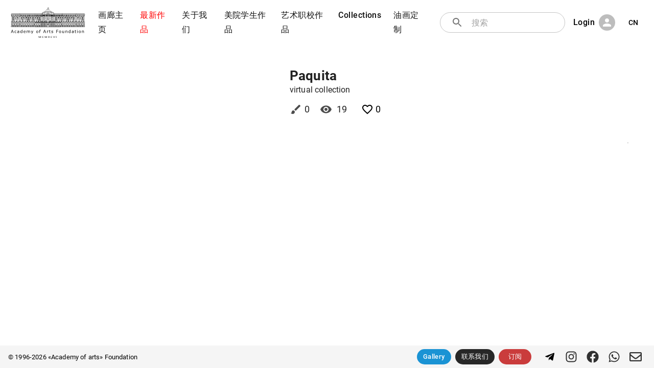

--- FILE ---
content_type: application/javascript; charset=UTF-8
request_url: https://academart.com/_next/static/chunks/248-970494ee21095836.js
body_size: 3850
content:
"use strict";(self.webpackChunk_N_E=self.webpackChunk_N_E||[]).push([[248],{1733:function(e,n,t){var r=t(5318);n.Z=void 0;var o=r(t(4938)),i=t(5893),a=(0,o.default)((0,i.jsx)("path",{d:"M6 19c0 1.1.9 2 2 2h8c1.1 0 2-.9 2-2V7H6v12zM19 4h-3.5l-1-1h-5l-1 1H5v2h14V4z"}),"Delete");n.Z=a},7957:function(e,n,t){var r=t(5318);n.Z=void 0;var o=r(t(4938)),i=t(5893),a=(0,o.default)((0,i.jsx)("path",{d:"M3 17.25V21h3.75L17.81 9.94l-3.75-3.75L3 17.25zM20.71 7.04c.39-.39.39-1.02 0-1.41l-2.34-2.34a.9959.9959 0 0 0-1.41 0l-1.83 1.83 3.75 3.75 1.83-1.83z"}),"Edit");n.Z=a},1811:function(e,n,t){var r=t(5318);n.Z=void 0;var o=r(t(4938)),i=t(5893),a=(0,o.default)((0,i.jsx)("path",{d:"M16.5 3c-1.74 0-3.41.81-4.5 2.09C10.91 3.81 9.24 3 7.5 3 4.42 3 2 5.42 2 8.5c0 3.78 3.4 6.86 8.55 11.54L12 21.35l1.45-1.32C18.6 15.36 22 12.28 22 8.5 22 5.42 19.58 3 16.5 3zm-4.4 15.55-.1.1-.1-.1C7.14 14.24 4 11.39 4 8.5 4 6.5 5.5 5 7.5 5c1.54 0 3.04.99 3.57 2.36h1.87C13.46 5.99 14.96 5 16.5 5c2 0 3.5 1.5 3.5 3.5 0 2.89-3.14 5.74-7.9 10.05z"}),"FavoriteBorder");n.Z=a},2516:function(e,n,t){var r=t(8169),o=t(5893);n.Z=(0,r.Z)((0,o.jsx)("path",{d:"M16.5 3c-1.74 0-3.41.81-4.5 2.09C10.91 3.81 9.24 3 7.5 3 4.42 3 2 5.42 2 8.5c0 3.78 3.4 6.86 8.55 11.54L12 21.35l1.45-1.32C18.6 15.36 22 12.28 22 8.5 22 5.42 19.58 3 16.5 3zm-4.4 15.55-.1.1-.1-.1C7.14 14.24 4 11.39 4 8.5 4 6.5 5.5 5 7.5 5c1.54 0 3.04.99 3.57 2.36h1.87C13.46 5.99 14.96 5 16.5 5c2 0 3.5 1.5 3.5 3.5 0 2.89-3.14 5.74-7.9 10.05z"}),"FavoriteBorder")},2186:function(e,n,t){var r=t(8169),o=t(5893);n.Z=(0,r.Z)((0,o.jsx)("path",{d:"M12 4.5C7 4.5 2.73 7.61 1 12c1.73 4.39 6 7.5 11 7.5s9.27-3.11 11-7.5c-1.73-4.39-6-7.5-11-7.5zM12 17c-2.76 0-5-2.24-5-5s2.24-5 5-5 5 2.24 5 5-2.24 5-5 5zm0-8c-1.66 0-3 1.34-3 3s1.34 3 3 3 3-1.34 3-3-1.34-3-3-3z"}),"Visibility")},6886:function(e,n,t){t.d(n,{ZP:function(){return S}});var r=t(3366),o=t(7462),i=t(7294),a=t(6010),s=t(5408),c=t(9707),l=t(7192),u=t(1496),p=t(1657);var m=i.createContext(),d=t(8979);function f(e){return(0,d.Z)("MuiGrid",e)}const g=["auto",!0,1,2,3,4,5,6,7,8,9,10,11,12];var h=(0,t(6087).Z)("MuiGrid",["root","container","item","zeroMinWidth",...[0,1,2,3,4,5,6,7,8,9,10].map((e=>`spacing-xs-${e}`)),...["column-reverse","column","row-reverse","row"].map((e=>`direction-xs-${e}`)),...["nowrap","wrap-reverse","wrap"].map((e=>`wrap-xs-${e}`)),...g.map((e=>`grid-xs-${e}`)),...g.map((e=>`grid-sm-${e}`)),...g.map((e=>`grid-md-${e}`)),...g.map((e=>`grid-lg-${e}`)),...g.map((e=>`grid-xl-${e}`))]),v=t(5893);const b=["className","columns","columnSpacing","component","container","direction","item","lg","md","rowSpacing","sm","spacing","wrap","xl","xs","zeroMinWidth"];function w(e){const n=parseFloat(e);return`${n}${String(e).replace(String(n),"")||"px"}`}function C(e,n,t={}){if(!n||!e||e<=0)return[];if("string"===typeof e&&!Number.isNaN(Number(e))||"number"===typeof e)return[t[`spacing-xs-${String(e)}`]||`spacing-xs-${String(e)}`];const{xs:r,sm:o,md:i,lg:a,xl:s}=e;return[Number(r)>0&&(t[`spacing-xs-${String(r)}`]||`spacing-xs-${String(r)}`),Number(o)>0&&(t[`spacing-sm-${String(o)}`]||`spacing-sm-${String(o)}`),Number(i)>0&&(t[`spacing-md-${String(i)}`]||`spacing-md-${String(i)}`),Number(a)>0&&(t[`spacing-lg-${String(a)}`]||`spacing-lg-${String(a)}`),Number(s)>0&&(t[`spacing-xl-${String(s)}`]||`spacing-xl-${String(s)}`)]}const x=(0,u.ZP)("div",{name:"MuiGrid",slot:"Root",overridesResolver:(e,n)=>{const{container:t,direction:r,item:o,lg:i,md:a,sm:s,spacing:c,wrap:l,xl:u,xs:p,zeroMinWidth:m}=e.ownerState;return[n.root,t&&n.container,o&&n.item,m&&n.zeroMinWidth,...C(c,t,n),"row"!==r&&n[`direction-xs-${String(r)}`],"wrap"!==l&&n[`wrap-xs-${String(l)}`],!1!==p&&n[`grid-xs-${String(p)}`],!1!==s&&n[`grid-sm-${String(s)}`],!1!==a&&n[`grid-md-${String(a)}`],!1!==i&&n[`grid-lg-${String(i)}`],!1!==u&&n[`grid-xl-${String(u)}`]]}})((({ownerState:e})=>(0,o.Z)({boxSizing:"border-box"},e.container&&{display:"flex",flexWrap:"wrap",width:"100%"},e.item&&{margin:0},e.zeroMinWidth&&{minWidth:0},"nowrap"===e.wrap&&{flexWrap:"nowrap"},"reverse"===e.wrap&&{flexWrap:"wrap-reverse"})),(function({theme:e,ownerState:n}){const t=(0,s.P$)({values:n.direction,breakpoints:e.breakpoints.values});return(0,s.k9)({theme:e},t,(e=>{const n={flexDirection:e};return 0===e.indexOf("column")&&(n[`& > .${h.item}`]={maxWidth:"none"}),n}))}),(function({theme:e,ownerState:n}){const{container:t,rowSpacing:r}=n;let o={};if(t&&0!==r){const n=(0,s.P$)({values:r,breakpoints:e.breakpoints.values});o=(0,s.k9)({theme:e},n,(n=>{const t=e.spacing(n);return"0px"!==t?{marginTop:`-${w(t)}`,[`& > .${h.item}`]:{paddingTop:w(t)}}:{}}))}return o}),(function({theme:e,ownerState:n}){const{container:t,columnSpacing:r}=n;let o={};if(t&&0!==r){const n=(0,s.P$)({values:r,breakpoints:e.breakpoints.values});o=(0,s.k9)({theme:e},n,(n=>{const t=e.spacing(n);return"0px"!==t?{width:`calc(100% + ${w(t)})`,marginLeft:`-${w(t)}`,[`& > .${h.item}`]:{paddingLeft:w(t)}}:{}}))}return o}),(function({theme:e,ownerState:n}){let t;return e.breakpoints.keys.reduce(((r,i)=>{let a={};if(n[i]&&(t=n[i]),!t)return r;if(!0===t)a={flexBasis:0,flexGrow:1,maxWidth:"100%"};else if("auto"===t)a={flexBasis:"auto",flexGrow:0,flexShrink:0,maxWidth:"none",width:"auto"};else{const c=(0,s.P$)({values:n.columns,breakpoints:e.breakpoints.values}),l="object"===typeof c?c[i]:c;if(void 0===l||null===l)return r;const u=Math.round(t/l*1e8)/1e6+"%";let p={};if(n.container&&n.item&&0!==n.columnSpacing){const t=e.spacing(n.columnSpacing);if("0px"!==t){const e=`calc(${u} + ${w(t)})`;p={flexBasis:e,maxWidth:e}}}a=(0,o.Z)({flexBasis:u,flexGrow:0,maxWidth:u},p)}return 0===e.breakpoints.values[i]?Object.assign(r,a):r[e.breakpoints.up(i)]=a,r}),{})}));var S=i.forwardRef((function(e,n){const t=(0,p.Z)({props:e,name:"MuiGrid"}),s=(0,c.Z)(t),{className:u,columns:d,columnSpacing:g,component:h="div",container:w=!1,direction:S="row",item:y=!1,lg:$=!1,md:k=!1,rowSpacing:O,sm:M=!1,spacing:j=0,wrap:N="wrap",xl:Z=!1,xs:z=!1,zeroMinWidth:P=!1}=s,W=(0,r.Z)(s,b),D=O||j,E=g||j,A=i.useContext(m),R=d||A||12,I=(0,o.Z)({},s,{columns:R,container:w,direction:S,item:y,lg:$,md:k,sm:M,rowSpacing:D,columnSpacing:E,wrap:N,xl:Z,xs:z,zeroMinWidth:P}),F=(e=>{const{classes:n,container:t,direction:r,item:o,lg:i,md:a,sm:s,spacing:c,wrap:u,xl:p,xs:m,zeroMinWidth:d}=e,g={root:["root",t&&"container",o&&"item",d&&"zeroMinWidth",...C(c,t),"row"!==r&&`direction-xs-${String(r)}`,"wrap"!==u&&`wrap-xs-${String(u)}`,!1!==m&&`grid-xs-${String(m)}`,!1!==s&&`grid-sm-${String(s)}`,!1!==a&&`grid-md-${String(a)}`,!1!==i&&`grid-lg-${String(i)}`,!1!==p&&`grid-xl-${String(p)}`]};return(0,l.Z)(g,f,n)})(I);return L=(0,v.jsx)(x,(0,o.Z)({ownerState:I,className:(0,a.Z)(F.root,u),as:h,ref:n},W)),12!==R?(0,v.jsx)(m.Provider,{value:R,children:L}):L;var L}))},8952:function(e,n,t){t.d(n,{Z:function(){return s}});var r=t(7294),o=[0];function i(){return i=Object.assign||function(e){for(var n=1;n<arguments.length;n++){var t=arguments[n];for(var r in t)Object.prototype.hasOwnProperty.call(t,r)&&(e[r]=t[r])}return e},i.apply(this,arguments)}function a(e){var n,t=function(e){var n,t,i=null!=(n=null==e?void 0:e.rootMargin)?n:"0px",a=null!=(t=null==e?void 0:e.threshold)?t:o,s=(0,r.useRef)(null),c=(0,r.useRef)(null),l=(0,r.useRef)(null),u=(0,r.useState)(),p=u[0],m=u[1],d=(0,r.useCallback)((function(){var e=l.current;null==e||e.disconnect(),l.current=null}),[]);(0,r.useEffect)((function(){return function(){d()}}),[d]);var f=(0,r.useCallback)((function(){var e=s.current;if(e){var n=c.current,t=new IntersectionObserver((function(e){var n=e[0];m(n)}),{root:n,rootMargin:i,threshold:a});t.observe(e),l.current=t}}),[i,a]),g=(0,r.useCallback)((function(){d(),f()}),[f,d]);return[(0,r.useCallback)((function(e){s.current=e,g()}),[g]),{entry:p,rootRef:(0,r.useCallback)((function(e){c.current=e,g()}),[g])}]}(e),a=t[0],s=t[1],c=Boolean(null==(n=s.entry)?void 0:n.isIntersecting),l=(0,r.useState)(c),u=l[0],p=l[1];return(0,r.useEffect)((function(){c&&p(c)}),[c]),[a,i({},s,{isVisible:c,wasEverVisible:u})]}var s=function(e){var n=e.loading,t=e.hasNextPage,o=e.onLoadMore,i=e.rootMargin,s=e.disabled,c=e.delayInMs,l=void 0===c?100:c,u=a({rootMargin:i}),p=u[0],m=u[1],d=m.rootRef,f=m.isVisible,g=!s&&!n&&f&&t;return(0,r.useEffect)((function(){if(g){var e=setTimeout((function(){o()}),l);return function(){clearTimeout(e)}}}),[o,g,l]),[p,{rootRef:d}]}},827:function(e,n,t){var r=t(7294);function o(e,n){if(null==e)return{};var t,r,o=function(e,n){if(null==e)return{};var t,r,o={},i=Object.keys(e);for(r=0;r<i.length;r++)t=i[r],n.indexOf(t)>=0||(o[t]=e[t]);return o}(e,n);if(Object.getOwnPropertySymbols){var i=Object.getOwnPropertySymbols(e);for(r=0;r<i.length;r++)t=i[r],n.indexOf(t)>=0||Object.prototype.propertyIsEnumerable.call(e,t)&&(o[t]=e[t])}return o}function i(){return i=Object.assign||function(e){for(var n=1;n<arguments.length;n++){var t=arguments[n];for(var r in t)Object.prototype.hasOwnProperty.call(t,r)&&(e[r]=t[r])}return e},i.apply(this,arguments)}function a(e,n){var t=Object.keys(e);if(Object.getOwnPropertySymbols){var r=Object.getOwnPropertySymbols(e);n&&(r=r.filter((function(n){return Object.getOwnPropertyDescriptor(e,n).enumerable}))),t.push.apply(t,r)}return t}function s(e){for(var n=1;n<arguments.length;n++){var t=null!=arguments[n]?arguments[n]:{};n%2?a(Object(t),!0).forEach((function(n){c(e,n,t[n])})):Object.getOwnPropertyDescriptors?Object.defineProperties(e,Object.getOwnPropertyDescriptors(t)):a(Object(t)).forEach((function(n){Object.defineProperty(e,n,Object.getOwnPropertyDescriptor(t,n))}))}return e}function c(e,n,t){return n in e?Object.defineProperty(e,n,{value:t,enumerable:!0,configurable:!0,writable:!0}):e[n]=t,e}const l={breakpointCols:void 0,className:void 0,columnClassName:void 0,children:void 0,columnAttrs:void 0,column:void 0};class u extends r.Component{constructor(e){let n;super(e),this.reCalculateColumnCount=this.reCalculateColumnCount.bind(this),this.reCalculateColumnCountDebounce=this.reCalculateColumnCountDebounce.bind(this),n=this.props.breakpointCols&&this.props.breakpointCols.default?this.props.breakpointCols.default:parseInt(this.props.breakpointCols)||2,this.state={columnCount:n}}componentDidMount(){this.reCalculateColumnCount(),window&&window.addEventListener("resize",this.reCalculateColumnCountDebounce)}componentDidUpdate(){this.reCalculateColumnCount()}componentWillUnmount(){window&&window.removeEventListener("resize",this.reCalculateColumnCountDebounce)}reCalculateColumnCountDebounce(){window&&window.requestAnimationFrame?(window.cancelAnimationFrame&&window.cancelAnimationFrame(this._lastRecalculateAnimationFrame),this._lastRecalculateAnimationFrame=window.requestAnimationFrame((()=>{this.reCalculateColumnCount()}))):this.reCalculateColumnCount()}reCalculateColumnCount(){const e=window&&window.innerWidth||1/0;let n=this.props.breakpointCols;"object"!==typeof n&&(n={default:parseInt(n)||2});let t=1/0,r=n.default||2;for(let o in n){const i=parseInt(o);i>0&&e<=i&&i<t&&(t=i,r=n[o])}r=Math.max(1,parseInt(r)||1),this.state.columnCount!==r&&this.setState({columnCount:r})}itemsInColumns(){const e=this.state.columnCount,n=new Array(e),t=r.Children.toArray(this.props.children);for(let r=0;r<t.length;r++){const o=r%e;n[o]||(n[o]=[]),n[o].push(t[r])}return n}renderColumns(){const{column:e,columnAttrs:n={},columnClassName:t}=this.props,o=this.itemsInColumns(),a=100/o.length+"%";let c=t;c&&"string"!==typeof c&&(this.logDeprecated('The property "columnClassName" requires a string'),"undefined"===typeof c&&(c="my-masonry-grid_column"));const l=s(s(s({},e),n),{},{style:s(s({},n.style),{},{width:a}),className:c});return o.map(((e,n)=>r.createElement("div",i({},l,{key:n}),e)))}logDeprecated(e){console.error("[Masonry]",e)}render(){const e=this.props,{children:n,breakpointCols:t,columnClassName:a,columnAttrs:s,column:c,className:l}=e,u=o(e,["children","breakpointCols","columnClassName","columnAttrs","column","className"]);let p=l;return"string"!==typeof l&&(this.logDeprecated('The property "className" requires a string'),"undefined"===typeof l&&(p="my-masonry-grid")),r.createElement("div",i({},u,{className:p}),this.renderColumns())}}u.defaultProps=l,n.Z=u}}]);

--- FILE ---
content_type: application/javascript; charset=UTF-8
request_url: https://academart.com/_next/static/chunks/pages/collections/%5Bsection%5D/%5Bcollection%5D/%5B%5B...pageSection%5D%5D-21139282e7f37beb.js
body_size: 1062
content:
(self.webpackChunk_N_E=self.webpackChunk_N_E||[]).push([[754],{7538:function(e,n,t){(window.__NEXT_P=window.__NEXT_P||[]).push(["/collections/[section]/[collection]/[[...pageSection]]",function(){return t(6672)}])},6672:function(e,n,t){"use strict";t.r(n),t.d(n,{__N_SSP:function(){return v},default:function(){return _}});var r=t(4051),o=t.n(r),c=t(5893),i=t(1163),a=(t(7294),t(1884)),u=t(404),l=t(2393);function s(e,n,t,r,o,c,i){try{var a=e[c](i),u=a.value}catch(l){return void t(l)}a.done?n(u):Promise.resolve(u).then(r,o)}function f(e,n,t){return n in e?Object.defineProperty(e,n,{value:t,enumerable:!0,configurable:!0,writable:!0}):e[n]=t,e}function p(e){for(var n=1;n<arguments.length;n++){var t=null!=arguments[n]?arguments[n]:{},r=Object.keys(t);"function"===typeof Object.getOwnPropertySymbols&&(r=r.concat(Object.getOwnPropertySymbols(t).filter((function(e){return Object.getOwnPropertyDescriptor(t,e).enumerable})))),r.forEach((function(n){f(e,n,t[n])}))}return e}var g=function(e){return function(n,t,r){return function(){var t,c=(t=o().mark((function t(c){var i,a,s;return o().wrap((function(t){for(;;)switch(t.prev=t.next){case 0:return i=new l.V("https://academart.com/v1/graphql",n),t.next=3,i.query({source:"WorkCollectionBridge",offset:c*u.a.GRID_PAGE_SIZE,selections:m({api:i}),limit:u.a.GRID_PAGE_SIZE,where:h({collectionId:e.id,section:r}),orderBy:d({collection:e})});case 3:return a=t.sent,s=a.map((function(e){return e.work})).map(w),t.abrupt("return",{items:s,isLast:s.length<u.a.GRID_PAGE_SIZE});case 6:case"end":return t.stop()}}),t)})),function(){var e=this,n=arguments;return new Promise((function(r,o){var c=t.apply(e,n);function i(e){s(c,r,o,i,a,"next",e)}function a(e){s(c,r,o,i,a,"throw",e)}i(void 0)}))});return function(e){return c.apply(this,arguments)}}()}},m=function(e){var n=e.api;return"work { id slug ".concat(n.i18n("name")," image { url width height imagePlaceholder } }")},h=function(e){var n=e.collectionId;e.section;return{collectionId:{_eq:n},work:{image:{}}}},d=function(e){return"popular"===e.collection.slug?{sort:"asc"}:{work:{monthViews:"desc"}}},w=function(e){return{id:e.id,title:e.name,href:"/works/".concat(e.slug),hover:{title:e.name},buttonText:e.name,image:e.image&&p({},e.image,{placeholder:e.image.imagePlaceholder})}},v=!0;function _(e){var n=e.collection,t=e.initialWorks,r=e.parentSection,o=e.collectionSlug,u=e.section,l=e.page,s="/collections/".concat(r,"/").concat(o);return(0,c.jsx)(a.Z,{author:p({},n,{biography:n.description,images:n.image?[n.image]:[],showWorksNames:n.isOriginalWorksCollection}),initialWorks:t,baseUrl:s,getWorksPage:g(n),selectedSection:u,type:"collection",getSectionLink:function(e){return function(e,n){var t=(0,i.useRouter)();return"".concat("en"===t.locale?"":"/".concat(t.locale)).concat(0===e?"".concat(n):"".concat(n,"/sections?page=").concat(e))}(e,s)},startIndex:l})}}},function(e){e.O(0,[630,457,63,248,661,164,474,333,774,888,179],(function(){return n=7538,e(e.s=n);var n}));var n=e.O();_N_E=n}]);

--- FILE ---
content_type: application/javascript; charset=UTF-8
request_url: https://academart.com/_next/static/chunks/333-7e5bd573c166af4b.js
body_size: 9847
content:
"use strict";(self.webpackChunk_N_E=self.webpackChunk_N_E||[]).push([[333],{1884:function(e,n,t){t.d(n,{Z:function(){return Qe}});var r=t(4051),i=t.n(r),o=t(5893),a=t(7294),l=t(9008),s=t.n(l),c=t(1496),u=t(7357),d=t(3321),m=t(6886),h=t(5861),x=t(3946),p=t(7948),f=t(661),v=t(1163),g=t(1986),j=t(2186),y=t(2516),b=t(6722),Z=t(5675),w=t.n(Z),S=t(917),k=(t(8687),t(7957)),C=t(6540),P=t(3540),I=t(6111),O=t(3094),A=t(8462),E=t(30),T=t(5474),_=t(2393),R=t(5574),W=t(4165);function D(e,n){(null==n||n>e.length)&&(n=e.length);for(var t=0,r=new Array(n);t<n;t++)r[t]=e[t];return r}function q(e,n){return function(e){if(Array.isArray(e))return e}(e)||function(e,n){var t=null==e?null:"undefined"!==typeof Symbol&&e[Symbol.iterator]||e["@@iterator"];if(null!=t){var r,i,o=[],a=!0,l=!1;try{for(t=t.call(e);!(a=(r=t.next()).done)&&(o.push(r.value),!n||o.length!==n);a=!0);}catch(s){l=!0,i=s}finally{try{a||null==t.return||t.return()}finally{if(l)throw i}}return o}}(e,n)||function(e,n){if(!e)return;if("string"===typeof e)return D(e,n);var t=Object.prototype.toString.call(e).slice(8,-1);"Object"===t&&e.constructor&&(t=e.constructor.name);if("Map"===t||"Set"===t)return Array.from(t);if("Arguments"===t||/^(?:Ui|I)nt(?:8|16|32)(?:Clamped)?Array$/.test(t))return D(e,n)}(e,n)||function(){throw new TypeError("Invalid attempt to destructure non-iterable instance.\\nIn order to be iterable, non-array objects must have a [Symbol.iterator]() method.")}()}function B(e,n){var t=!1;return new Promise((function(r,i){var o=document.createElement("input");o.id=+new Date,o.style.display="none",o.type="file",o.multiple=n,o.accept=e,document.body.appendChild(o),o.addEventListener("change",(function(){t=!0;var e=q(o.files,1)[0];r(e),document.body.removeChild(document.getElementById(o.id))}),{once:!0}),window.addEventListener("focus",(function(){setTimeout((function(){!t&&document.getElementById(o.id)&&(r(null),document.body.removeChild(document.getElementById(o.id)))}),300)}),{once:!0}),o.click()}))}var L=t(9669),M=t.n(L);function z(e,n,t,r,i,o,a){try{var l=e[o](a),s=l.value}catch(c){return void t(c)}l.done?n(s):Promise.resolve(s).then(r,i)}var U=function(){var e,n=(e=i().mark((function e(n){var t,r;return i().wrap((function(e){for(;;)switch(e.prev=e.next){case 0:return(t=new FormData).append("file",n),e.next=4,M().post("/api/uploads",t,{headers:{"Content-Type":"multipart/form-data"}});case 4:return r=e.sent.data,e.abrupt("return",r);case 6:case"end":return e.stop()}}),e)})),function(){var n=this,t=arguments;return new Promise((function(r,i){var o=e.apply(n,t);function a(e){z(o,r,i,a,l,"next",e)}function l(e){z(o,r,i,a,l,"throw",e)}a(void 0)}))});return function(e){return n.apply(this,arguments)}}(),F=t(2734),N=t(8396),G=t(657),H=t(7645),V=t(6580),K=t(1903),$=t(8456),X=t(1425),J=t(1733),Q=t(5948);function Y(e,n){(null==n||n>e.length)&&(n=e.length);for(var t=0,r=new Array(n);t<n;t++)r[t]=e[t];return r}function ee(e,n,t){return n in e?Object.defineProperty(e,n,{value:t,enumerable:!0,configurable:!0,writable:!0}):e[n]=t,e}function ne(e){for(var n=1;n<arguments.length;n++){var t=null!=arguments[n]?arguments[n]:{},r=Object.keys(t);"function"===typeof Object.getOwnPropertySymbols&&(r=r.concat(Object.getOwnPropertySymbols(t).filter((function(e){return Object.getOwnPropertyDescriptor(t,e).enumerable})))),r.forEach((function(n){ee(e,n,t[n])}))}return e}function te(e,n){return function(e){if(Array.isArray(e))return e}(e)||function(e,n){var t=null==e?null:"undefined"!==typeof Symbol&&e[Symbol.iterator]||e["@@iterator"];if(null!=t){var r,i,o=[],a=!0,l=!1;try{for(t=t.call(e);!(a=(r=t.next()).done)&&(o.push(r.value),!n||o.length!==n);a=!0);}catch(s){l=!0,i=s}finally{try{a||null==t.return||t.return()}finally{if(l)throw i}}return o}}(e,n)||ie(e,n)||function(){throw new TypeError("Invalid attempt to destructure non-iterable instance.\\nIn order to be iterable, non-array objects must have a [Symbol.iterator]() method.")}()}function re(e){return function(e){if(Array.isArray(e))return Y(e)}(e)||function(e){if("undefined"!==typeof Symbol&&null!=e[Symbol.iterator]||null!=e["@@iterator"])return Array.from(e)}(e)||ie(e)||function(){throw new TypeError("Invalid attempt to spread non-iterable instance.\\nIn order to be iterable, non-array objects must have a [Symbol.iterator]() method.")}()}function ie(e,n){if(e){if("string"===typeof e)return Y(e,n);var t=Object.prototype.toString.call(e).slice(8,-1);return"Object"===t&&e.constructor&&(t=e.constructor.name),"Map"===t||"Set"===t?Array.from(t):"Arguments"===t||/^(?:Ui|I)nt(?:8|16|32)(?:Clamped)?Array$/.test(t)?Y(e,n):void 0}}function oe(e){var n=e.visible,t=e.value,r=e.onSubmit,i=e.onClose,l=(0,a.useState)(t),s=l[0],c=l[1];(0,a.useEffect)((function(){c(t||{year:"",textRu:"",textEn:""})}),[t,n]);return(0,o.jsx)(G.Z,{open:n,onClose:i,children:s&&(0,o.jsxs)("form",{onSubmit:function(e){e.preventDefault(),r(s),i()},children:[(0,o.jsx)(V.Z,{children:(0,o.jsxs)(m.ZP,{container:!0,spacing:2,children:[(0,o.jsx)(m.ZP,{item:!0,xs:12,children:(0,o.jsx)(K.Z,{label:"\u0413\u043e\u0434",required:!0,value:s.year,onChange:function(e){return c(ne({},s,{year:e.target.value}))}})}),(0,o.jsx)(m.ZP,{item:!0,xs:12,children:(0,o.jsx)(K.Z,{required:!0,label:"\u041e\u043f\u0438\u0441\u0430\u043d\u0438\u0435",rows:3,multiline:!0,value:s.textRu,onChange:function(e){return c(ne({},s,{textRu:e.target.value}))}})}),(0,o.jsx)(m.ZP,{item:!0,xs:12,children:(0,o.jsx)(K.Z,{required:!0,label:"\u041e\u043f\u0438\u0441\u0430\u043d\u0438\u0435 (\u043d\u0430 \u0430\u043d\u0433\u043b.)",rows:3,multiline:!0,value:s.textEn,onChange:function(e){return c(ne({},s,{textEn:e.target.value}))}})})]})}),(0,o.jsxs)(X.Z,{children:[(0,o.jsx)(d.Z,{onClick:i,children:"\u041e\u0442\u043c\u0435\u043d\u0430"}),(0,o.jsx)(d.Z,{type:"submit",children:"\u0421\u043e\u0445\u0440\u0430\u043d\u0438\u0442\u044c"})]})]})})}function ae(e){var n=e.title,t=e.items,r=e.setItems,i=(0,a.useState)(null),l=i[0],s=i[1],c=(0,a.useState)(!1),d=c[0],m=c[1],h=function(e,n,t){return ne({backgroundColor:"white",transition:"".concat(n.transition,", box-shadow 0.1s"),py:1,display:"flex",alignItems:"center"},0!==t&&!e&&{borderTop:"thin solid #d4d4d4"})};return(0,o.jsxs)(u.Z,{children:[(0,o.jsxs)(u.Z,{sx:{display:"flex",alignItems:"center"},children:[(0,o.jsx)("h4",{style:{marginTop:0,marginBottom:0},children:n}),(0,o.jsx)(f.Z,{title:"\u0414\u043e\u0431\u0430\u0432\u0438\u0442\u044c",children:(0,o.jsx)(x.Z,{sx:{ml:3},onClick:function(){s(null),m(!0)},children:(0,o.jsx)(C.Z,{})})})]}),(0,o.jsx)(Q.Z5,{onDragEnd:function(e){e.destination&&r(function(e,n,t){var r=Array.from(e),i=te(r.splice(n,1),1)[0];return r.splice(t,0,i),r}(t,e.source.index,e.destination.index))},children:(0,o.jsx)(Q.bK,{droppableId:"droppable",children:function(e){return(0,o.jsxs)(u.Z,ne({},e.droppableProps,{ref:e.innerRef,children:[t.map((function(e,n){return(0,o.jsx)(Q._l,{draggableId:e.id.toString(),index:n,children:function(i,l){return(0,a.createElement)(u.Z,ne({ref:i.innerRef},i.draggableProps,i.dragHandleProps,{component:"li",key:e.id,sx:[h(i,l,n)],children:[(0,o.jsx)(u.Z,{children:e.year}),(0,o.jsxs)(u.Z,{sx:{flex:1,px:4,pl:8},children:[(0,o.jsx)(u.Z,{children:e.textRu}),(0,o.jsx)(u.Z,{children:e.textEn})]}),(0,o.jsx)(f.Z,{title:"\u0420\u0435\u0434\u0430\u043a\u0442\u0438\u0440\u043e\u0432\u0430\u0442\u044c",children:(0,o.jsx)(x.Z,{color:"info",onClick:function(){s(e),m(!0)},sx:{mr:0},children:(0,o.jsx)(k.Z,{})})}),(0,o.jsx)(f.Z,{title:"\u0423\u0434\u0430\u043b\u0438\u0442\u044c",children:(0,o.jsx)(x.Z,{color:"error",onClick:function(){return function(e){r(t.filter((function(n){return n.id!==e.id})))}(e)},children:(0,o.jsx)(J.Z,{})})})]}))}},e.id)})),e.placeholder]}))}})}),(0,o.jsx)(oe,{visible:d,onClose:function(){return m(!1)},onSubmit:function(e){l&&l.id?r(t.map((function(e){return e.id===l.id?ne({},e,l):e}))):r(re(t).concat([ne({id:(new Date).valueOf()},e)]))},value:l})]})}function le(e,n,t,r,i,o,a){try{var l=e[o](a),s=l.value}catch(c){return void t(c)}l.done?n(s):Promise.resolve(s).then(r,i)}function se(e){return function(){var n=this,t=arguments;return new Promise((function(r,i){var o=e.apply(n,t);function a(e){le(o,r,i,a,l,"next",e)}function l(e){le(o,r,i,a,l,"throw",e)}a(void 0)}))}}function ce(e){var n=e.author,t=e.visible,r=e.onChange,l=(0,v.useRouter)(),s=l.locale?A.Z[l.locale]:{},c=new _.V("https://academart.com/v1/graphql",l.locale),h=(0,F.Z)(),x=(0,N.Z)(h.breakpoints.down("sm")),p=(0,a.useState)(!1),f=p[0],g=p[1],j=(0,a.useState)(!1),y=j[0],b=j[1],Z=(0,a.useState)(""),w=Z[0],S=Z[1],k=(0,a.useState)(""),C=k[0],P=k[1],I=(0,a.useState)([]),O=I[0],E=I[1],T=(0,a.useState)([]),R=T[0],W=T[1];(0,a.useEffect)((function(){t&&se(i().mark((function e(){var t;return i().wrap((function(e){for(;;)switch(e.prev=e.next){case 0:return e.prev=0,e.next=3,c.getAuthorBiographyData(n.id);case 3:t=e.sent,S((null===t||void 0===t?void 0:t.introductionEn)||""),P((null===t||void 0===t?void 0:t.introductionRu)||""),E((null===t||void 0===t?void 0:t.timeline)||[]),W((null===t||void 0===t?void 0:t.exhibitions)||[]);case 8:return e.prev=8,g(!0),e.finish(8);case 11:case"end":return e.stop()}}),e,null,[[0,,8,11]])})))()}),[n,t]);var D=function(){var e=se(i().mark((function e(){return i().wrap((function(e){for(;;)switch(e.prev=e.next){case 0:return b(!0),e.next=3,c.updateBiography({introductionEn:w,introductionRu:C,timeline:O,exhibitions:R});case 3:return r(!1),b(!1),e.next=7,c.revalidatePath("/".concat(n.slug));case 7:window.location.reload();case 8:case"end":return e.stop()}}),e)})));return function(){return e.apply(this,arguments)}}();return(0,o.jsxs)(G.Z,{open:t,fullScreen:x,onClose:function(){return r(!1)},maxWidth:"lg",fullWidth:!0,children:[(0,o.jsx)(H.Z,{children:s.Biography}),(0,o.jsx)(V.Z,{children:f?(0,o.jsx)("form",{children:(0,o.jsxs)(m.ZP,{container:!0,sx:{pt:2},spacing:4,children:[(0,o.jsx)(m.ZP,{item:!0,xs:12,children:(0,o.jsx)(K.Z,{value:C,label:"\u041e \u0441\u0435\u0431\u0435",placeholder:"\u0420\u043e\u0434\u0438\u043b\u0441\u044f \u0432 1970 \u0432 \u0433\u043e\u0440\u043e\u0434\u0435 ...",multiline:!0,rows:3,maxRows:3,onChange:function(e){return P(e.target.value)},required:!0})}),(0,o.jsx)(m.ZP,{item:!0,xs:12,children:(0,o.jsx)(K.Z,{value:w,label:"\u041e \u0441\u0435\u0431\u0435 (\u043d\u0430 \u0430\u043d\u0433\u043b.)",placeholder:"Born 1970 in ...",multiline:!0,rows:3,maxRows:3,onChange:function(e){return S(e.target.value)},required:!0})}),(0,o.jsx)(m.ZP,{item:!0,xs:12,children:(0,o.jsx)(ae,{title:"\u041e\u0431\u0440\u0430\u0437\u043e\u0432\u0430\u043d\u0438\u0435",items:O,setItems:E})}),(0,o.jsx)(m.ZP,{item:!0,xs:12,children:(0,o.jsx)(ae,{title:"\u0412\u044b\u0441\u0442\u0430\u0432\u043a\u0438 \u0438 \u043d\u0430\u0433\u0440\u0430\u0434\u044b",items:R,setItems:W})})]})}):(0,o.jsx)(u.Z,{sx:{py:4,display:"flex",justifyContent:"center"},children:(0,o.jsx)($.Z,{role:"progressbar",size:40,color:"primary"})})}),(0,o.jsxs)(X.Z,{children:[(0,o.jsx)(d.Z,{onClick:function(){return r(!1)},disabled:y,children:"\u041e\u0442\u043c\u0435\u043d\u0430"}),(0,o.jsx)(d.Z,{onClick:D,disabled:y,sx:{width:120},children:y?(0,o.jsx)($.Z,{size:12}):"\u0421\u043e\u0445\u0440\u0430\u043d\u0438\u0442\u044c"})]})]})}var ue=t(5638);function de(e,n,t){return n in e?Object.defineProperty(e,n,{value:t,enumerable:!0,configurable:!0,writable:!0}):e[n]=t,e}function me(e){for(var n=1;n<arguments.length;n++){var t=null!=arguments[n]?arguments[n]:{},r=Object.keys(t);"function"===typeof Object.getOwnPropertySymbols&&(r=r.concat(Object.getOwnPropertySymbols(t).filter((function(e){return Object.getOwnPropertyDescriptor(t,e).enumerable})))),r.forEach((function(n){de(e,n,t[n])}))}return e}var he=(0,c.ZP)(w())({});function xe(e){var n=e.preview,t=e.author,r=e.visible,i=e.onChange,a=(0,ue.u)(),l=(0,N.Z)(a.breakpoints.down("sm")),s=n&&n.width/n.height;return(0,o.jsxs)(G.Z,{open:r,onClose:function(){return i(!1)},maxWidth:"md",fullWidth:!0,fullScreen:l,children:[(0,o.jsxs)(V.Z,{children:[(0,o.jsxs)(m.ZP,{container:!0,spacing:{xs:2},children:[(0,o.jsx)(m.ZP,{item:!0,xs:12,children:n&&(0,o.jsx)("a",{href:n.url,target:"_blank",rel:"noreferrer",children:(0,o.jsx)(he,me({alt:t.name,src:n.url,sx:{borderRadius:2},width:400,height:400/s},n.imagePlaceholder&&{placeholder:"blur",blurDataURL:n.imagePlaceholder}))})}),(0,o.jsx)(m.ZP,{item:!0,xs:12,children:(0,o.jsx)(u.Z,{component:"h1",sx:{mt:0,mb:2},children:t.name})})]}),(0,o.jsx)(u.Z,{component:"div",dangerouslySetInnerHTML:{__html:t.biography},sx:{"div:first-child > div":{whiteSpace:"pre-line"}}})]}),(0,o.jsx)(X.Z,{children:(0,o.jsx)(d.Z,{color:"primary",variant:"contained",onClick:function(){return i(!1)},children:"Close"})})]})}var pe=t(1737),fe=t(4054),ve=t(3841),ge=t(315),je=t(431),ye=t(7233),be=t(6447);function Ze(e){var n=e.onFileSelected,t=e.text,r=(0,a.useState)(null),i=r[0],l=r[1];return(0,o.jsxs)(be.Z,{direction:"column",alignItems:"start",spacing:2,children:[i?(0,o.jsx)("img",{src:i,alt:"Work",height:200,width:200}):(0,o.jsx)(u.Z,{sx:{width:200,height:200,border:"thin solid #ccc"}}),(0,o.jsxs)("label",{htmlFor:"upload-image",children:[(0,o.jsx)(d.Z,{variant:"contained",component:"span",sx:{mt:1},size:"small",children:t}),(0,o.jsx)("input",{id:"upload-image",hidden:!0,name:"file",accept:"image/*",type:"file",onChange:function(e){var t=e.target.files[0],r=new FileReader;r.onloadend=function(){l(r.result)},r.readAsDataURL(t),n(t)}})]})]})}function we(e,n,t,r,i,o,a){try{var l=e[o](a),s=l.value}catch(c){return void t(c)}l.done?n(s):Promise.resolve(s).then(r,i)}function Se(e){return function(){var n=this,t=arguments;return new Promise((function(r,i){var o=e.apply(n,t);function a(e){we(o,r,i,a,l,"next",e)}function l(e){we(o,r,i,a,l,"throw",e)}a(void 0)}))}}var ke=[{value:"oil on canvas",nameEn:"oil on canvas",nameRu:"\u0445\u043e\u043b\u0441\u0442, \u043c\u0430\u0441\u043b\u043e"},{value:"oil on board",nameEn:"oil on board",nameRu:"\u043e\u0440\u0433\u0430\u043b\u0438\u0442, \u043c\u0430\u0441\u043b\u043e"},{value:"pastel on paper",nameEn:"pastel on paper",nameRu:"\u0431\u0443\u043c\u0430\u0433\u0430, \u043f\u0430\u0441\u0442\u0435\u043b\u044c"},{value:"sanguine on paper",nameEn:"sanguine on paper",nameRu:"\u0431\u0443\u043c\u0430\u0433\u0430, \u0441\u0430\u043d\u0433\u0438\u043d\u0430"},{value:"aquarelle on paper",nameEn:"aquarelle on paper",nameRu:"\u0431\u0443\u043c\u0430\u0433\u0430, \u0430\u043a\u0432\u0430\u0440\u0435\u043b\u044c"},{value:"mixed technique",nameEn:"mixed technique",nameRu:"\u0441\u043c\u0435\u0448\u0430\u043d\u043d\u0430\u044f \u0442\u0435\u0445\u043d\u0438\u043a\u0430"},{value:"other",nameEn:"other",nameRu:"\u0434\u0440\u0443\u0433\u043e\u0435"}];function Ce(e){var n=e.workId,t=e.author,r=e.visible,l=e.onChange,s=(0,v.useRouter)(),c=new _.V("https://academart.com/v1/graphql",s.locale),h=(0,F.Z)(),x=(0,N.Z)(h.breakpoints.down("sm")),p=(0,a.useState)(!1),f=p[0],g=p[1],j=(0,a.useState)(!1),y=j[0],b=j[1],Z=(0,a.useState)(""),w=Z[0],S=Z[1],k=(0,a.useState)(""),C=k[0],P=k[1],I=(0,a.useState)(null),O=I[0],A=I[1],E=(0,a.useState)(""),T=E[0],R=E[1],W=(0,a.useState)(""),D=W[0],q=W[1],B=(0,a.useState)(null),L=B[0],M=B[1],z=(0,a.useState)(""),J=z[0],Q=z[1],Y=(0,a.useState)(""),ee=Y[0],ne=Y[1],te=(0,a.useState)(null),re=te[0],ie=te[1],oe=(0,a.useState)(50),ae=oe[0],le=oe[1];(0,a.useEffect)((function(){r&&Se(i().mark((function e(){var t,r,o,a,l,s,u,d,m,h,x;return i().wrap((function(e){for(;;)switch(e.prev=e.next){case 0:if(g(!1),!n){e.next=8;break}return e.next=5,c.getWorkData(n);case 5:e.t0=e.sent,e.next=9;break;case 8:e.t0=null;case 9:m=e.t0,M(null),S((null===m||void 0===m||null===(t=m.descriptionData)||void 0===t?void 0:t.nameEn)||""),P((null===m||void 0===m||null===(r=m.descriptionData)||void 0===r?void 0:r.nameRu)||""),A((null===m||void 0===m||null===(o=m.descriptionData)||void 0===o?void 0:o.technique)||null),R((null===m||void 0===m||null===(a=m.descriptionData)||void 0===a?void 0:a.width)||""),q((null===m||void 0===m||null===(l=m.descriptionData)||void 0===l?void 0:l.height)||""),Q((null===m||void 0===m||null===(s=m.descriptionData)||void 0===s?void 0:s.customTechniqueEn)||""),ne((null===m||void 0===m||null===(u=m.descriptionData)||void 0===u?void 0:u.customTechniqueRu)||""),h=(null===m||void 0===m?void 0:m.commission)||50,x=((null===m||void 0===m||null===(d=m.descriptionData)||void 0===d?void 0:d.price)||0)*(h/100),ie(x>0?Math.round(x):null),le((null===m||void 0===m?void 0:m.commission)||50),g(!0);case 23:case"end":return e.stop()}}),e)})))()}),[n,r]);var se=function(){var e=Se(i().mark((function e(r){var o,a;return i().wrap((function(e){for(;;)switch(e.prev=e.next){case 0:if(r.preventDefault(),b(!0),n){e.next=18;break}if(L){e.next=8;break}return alert("\u041d\u0435\u043e\u0431\u0445\u043e\u0434\u0438\u043c\u043e \u0432\u044b\u0431\u0440\u0430\u0442\u044c \u0444\u0430\u0439\u043b"),b(!1),l(!1),e.abrupt("return");case 8:if(e.t0=L,!e.t0){e.next=13;break}return e.next=12,U(L);case 12:e.t0=e.sent;case 13:return o=e.t0,e.next=16,c.createWork({nameEn:w,nameRu:C,technique:O,width:T,height:D,fileId:o&&o.id,customTechniqueEn:J,customTechniqueRu:ee,price:Math.round((re||0)/(ae/100))});case 16:e.next=26;break;case 18:if(e.t1=L,!e.t1){e.next=23;break}return e.next=22,U(L);case 22:e.t1=e.sent;case 23:return a=e.t1,e.next=26,c.updateWork(n,{nameEn:w,nameRu:C,technique:O,width:T,height:D,fileId:a&&a.id,customTechniqueEn:J,customTechniqueRu:ee,price:Math.round((re||0)/(ae/100))});case 26:return e.next=28,c.revalidatePath("/".concat(t.slug));case 28:window.location.reload(),b(!1),l(!1);case 31:case"end":return e.stop()}}),e)})));return function(n){return e.apply(this,arguments)}}();return(0,o.jsx)(G.Z,{open:r,fullScreen:x,onClose:function(){return l(!1)},maxWidth:"md",fullWidth:!0,children:f?(0,o.jsxs)("form",{onSubmit:se,children:[(0,o.jsx)(H.Z,{children:n?"\u0418\u0437\u043c\u0435\u043d\u0438\u0442\u044c \u0440\u0430\u0431\u043e\u0442\u0443":"\u0414\u043e\u0431\u0430\u0432\u0438\u0442\u044c \u0440\u0430\u0431\u043e\u0442\u0443"}),(0,o.jsx)(V.Z,{children:(0,o.jsxs)(m.ZP,{container:!0,sx:{pt:2},spacing:4,children:[(0,o.jsx)(m.ZP,{item:!0,xs:12,md:4,children:(0,o.jsx)(Ze,{text:n?"\u0418\u0437\u043c\u0435\u043d\u0438\u0442\u044c \u0438\u0437\u043e\u0431\u0440\u0430\u0436\u0435\u043d\u0438\u0435":"\u0412\u044b\u0431\u0440\u0430\u0442\u044c \u0438\u0437\u043e\u0431\u0440\u0430\u0436\u0435\u043d\u0438\u0435",onFileSelected:function(e){M(e)}})}),(0,o.jsxs)(m.ZP,{item:!0,xs:12,md:8,children:[(0,o.jsxs)(pe.Z,{severity:"info",sx:{mb:5},children:["\u0417\u0430\u043f\u043e\u043b\u043d\u044f\u0439\u0442\u0435 \u043f\u043e\u043b\u0435 \u0442\u043e\u043b\u044c\u043a\u043e \u0435\u0441\u043b\u0438 \u0445\u043e\u0442\u0438\u0442\u0435, \u0447\u0442\u043e\u0431\u044b \u0440\u0430\u0431\u043e\u0442\u0430 \u0431\u044b\u043b\u0430 \u0434\u043e\u0441\u0442\u0443\u043f\u043d\u0430 \u0434\u043b\u044f \u043f\u0440\u043e\u0434\u0430\u0436\u0438 \u0432"," ",(0,o.jsx)(ye.Z,{href:"/gallery",children:" \u0413\u0430\u043b\u0435\u0440\u0435\u0435"}),". \u041e\u0447\u0438\u0441\u0442\u0438\u0442\u0435 \u0437\u043d\u0430\u0447\u0435\u043d\u0438\u0435, \u0435\u0441\u043b\u0438 \u0445\u043e\u0442\u0438\u0442\u0435 \u0441\u043a\u0440\u044b\u0442\u044c \u0440\u0430\u0431\u043e\u0442\u0443 \u0438\u0437 \u0440\u0430\u0437\u0434\u0435\u043b\u0430"]}),(0,o.jsx)(K.Z,{value:re,label:"\u0426\u0435\u043d\u0430 \u043f\u0440\u043e\u0434\u0430\u0436\u0438 (\u0432 \u0434\u043e\u043b\u043b\u0430\u0440\u0430\u0445)",onChange:function(e){return ie(parseFloat(e.target.value))},type:"number",inputProps:{min:0}})]}),(0,o.jsx)(m.ZP,{item:!0,xs:12,md:6,children:(0,o.jsx)(K.Z,{value:C,label:"\u041d\u0430\u0437\u0432\u0430\u043d\u0438\u0435",onChange:function(e){return P(e.target.value)},required:!0})}),(0,o.jsx)(m.ZP,{item:!0,xs:12,md:6,children:(0,o.jsx)(K.Z,{value:w,label:"\u041d\u0430\u0437\u0432\u0430\u043d\u0438\u0435 (\u043d\u0430 \u0430\u043d\u0433\u043b.)",onChange:function(e){return S(e.target.value)},required:!0})}),(0,o.jsx)(m.ZP,{item:!0,xs:12,md:6,children:(0,o.jsx)(K.Z,{value:D,label:"\u0412\u044b\u0441\u043e\u0442\u0430 (\u0441\u043c.)",type:"number",onChange:function(e){return q(parseInt(e.target.value))},required:!0})}),(0,o.jsx)(m.ZP,{item:!0,xs:12,md:6,children:(0,o.jsx)(K.Z,{value:T,label:"\u0414\u043b\u0438\u043d\u0430 (\u0441\u043c.)",type:"number",onChange:function(e){return R(parseInt(e.target.value))},required:!0})}),(0,o.jsx)(m.ZP,{item:!0,xs:12,children:(0,o.jsxs)(fe.Z,{fullWidth:!0,required:!0,children:[(0,o.jsx)(ve.Z,{id:"work-technique-select-label",children:"\u0422\u0435\u0445\u043d\u0438\u043a\u0430"}),(0,o.jsx)(ge.Z,{labelId:"work-technique-select-label",variant:"outlined",value:O,onChange:function(e){return A(e.target.value)},MenuProps:{disableScrollLock:!0},children:ke.map((function(e){return(0,o.jsx)(je.Z,{value:e.value,children:e.nameRu},e.value)}))})]})}),"other"===O&&(0,o.jsxs)(o.Fragment,{children:[(0,o.jsx)(m.ZP,{item:!0,xs:12,md:6,children:(0,o.jsx)(K.Z,{value:ee,label:"\u041d\u0430\u0437\u0432\u0430\u043d\u0438\u0435 \u0442\u0435\u0445\u043d\u0438\u043a\u0438",onChange:function(e){return ne(e.target.value)},required:!0})}),(0,o.jsx)(m.ZP,{item:!0,xs:12,md:6,children:(0,o.jsx)(K.Z,{value:J,label:"\u041d\u0430\u0437\u0432\u0430\u043d\u0438\u0435 \u0442\u0435\u0445\u043d\u0438\u043a\u0438 (\u043d\u0430 \u0430\u043d\u0433\u043b.)",onChange:function(e){return Q(e.target.value)},required:!0})})]})]})}),(0,o.jsxs)(X.Z,{children:[(0,o.jsx)(d.Z,{onClick:function(){return l(!1)},children:"\u041e\u0442\u043c\u0435\u043d\u0430"}),(0,o.jsx)(d.Z,{type:"submit",disabled:y,sx:{width:120},children:y?(0,o.jsx)($.Z,{size:12}):"\u0421\u043e\u0445\u0440\u0430\u043d\u0438\u0442\u044c"})]})]}):(0,o.jsx)(u.Z,{sx:{py:20,display:"flex",justifyContent:"center"},children:(0,o.jsx)($.Z,{role:"progressbar",size:40,color:"primary"})})})}function Pe(e,n,t,r,i,o,a){try{var l=e[o](a),s=l.value}catch(c){return void t(c)}l.done?n(s):Promise.resolve(s).then(r,i)}function Ie(e){return function(){var n=this,t=arguments;return new Promise((function(r,i){var o=e.apply(n,t);function a(e){Pe(o,r,i,a,l,"next",e)}function l(e){Pe(o,r,i,a,l,"throw",e)}a(void 0)}))}}function Oe(e){var n=e.collection,t=e.visible,r=e.onChange,l=(0,v.useRouter)(),s=l.locale?A.Z[l.locale]:{},c=new _.V("https://academart.com/v1/graphql",l.locale),h=(0,F.Z)(),x=(0,N.Z)(h.breakpoints.down("sm")),p=(0,a.useState)(!1),f=p[0],g=p[1],j=(0,a.useState)(!1),y=j[0],b=j[1],Z=(0,a.useState)(""),w=Z[0],S=Z[1],k=(0,a.useState)(""),C=k[0],P=k[1],I=(0,a.useState)(""),O=I[0],E=I[1],T=(0,a.useState)(""),R=T[0],W=T[1];(0,a.useEffect)((function(){t&&Ie(i().mark((function e(){var t;return i().wrap((function(e){for(;;)switch(e.prev=e.next){case 0:return e.prev=0,e.next=3,c.getCollectionDescriptionData(n.id);case 3:t=e.sent,S((null===t||void 0===t?void 0:t.name_ru)||""),P((null===t||void 0===t?void 0:t.name_en)||""),E((null===t||void 0===t?void 0:t.description_ru)||""),W((null===t||void 0===t?void 0:t.description_en)||"");case 8:return e.prev=8,g(!0),e.finish(8);case 11:case"end":return e.stop()}}),e,null,[[0,,8,11]])})))()}),[n,t]);var D=function(){var e=Ie(i().mark((function e(){return i().wrap((function(e){for(;;)switch(e.prev=e.next){case 0:return b(!0),e.next=3,c.updateCollectionDescription({name_en:C,name_ru:w,description_en:R,description_ru:O});case 3:r(!1),b(!1),window.location.reload();case 6:case"end":return e.stop()}}),e)})));return function(){return e.apply(this,arguments)}}();return(0,o.jsxs)(G.Z,{open:t,fullScreen:x,onClose:function(){return r(!1)},maxWidth:"lg",fullWidth:!0,children:[(0,o.jsx)(H.Z,{children:s.Biography}),(0,o.jsx)(V.Z,{children:f?(0,o.jsx)("form",{children:(0,o.jsxs)(m.ZP,{container:!0,sx:{pt:2},spacing:4,children:[(0,o.jsx)(m.ZP,{item:!0,xs:12,md:6,children:(0,o.jsx)(K.Z,{value:w,label:"Name (ru)",onChange:function(e){return S(e.target.value)},required:!0})}),(0,o.jsx)(m.ZP,{item:!0,xs:12,md:6,children:(0,o.jsx)(K.Z,{value:C,label:"Name (en)",onChange:function(e){return P(e.target.value)},required:!0})}),(0,o.jsx)(m.ZP,{item:!0,xs:12,children:(0,o.jsx)(K.Z,{value:O,label:"Description (ru)",multiline:!0,rows:3,maxRows:3,onChange:function(e){return E(e.target.value)},required:!0})}),(0,o.jsx)(m.ZP,{item:!0,xs:12,children:(0,o.jsx)(K.Z,{value:R,label:"Description (en)",multiline:!0,rows:3,maxRows:3,onChange:function(e){return W(e.target.value)},required:!0})})]})}):(0,o.jsx)(u.Z,{sx:{py:4,display:"flex",justifyContent:"center"},children:(0,o.jsx)($.Z,{role:"progressbar",size:40,color:"primary"})})}),(0,o.jsxs)(X.Z,{children:[(0,o.jsx)(d.Z,{onClick:function(){return r(!1)},disabled:y,children:"\u041e\u0442\u043c\u0435\u043d\u0430"}),(0,o.jsx)(d.Z,{onClick:D,disabled:y,sx:{width:120},children:y?(0,o.jsx)($.Z,{size:12}):"\u0421\u043e\u0445\u0440\u0430\u043d\u0438\u0442\u044c"})]})]})}var Ae=t(7e3),Ee=t(8619),Te=t(8987),_e=t(9661),Re=t(9334);function We(e,n){(null==n||n>e.length)&&(n=e.length);for(var t=0,r=new Array(n);t<n;t++)r[t]=e[t];return r}function De(e,n,t,r,i,o,a){try{var l=e[o](a),s=l.value}catch(c){return void t(c)}l.done?n(s):Promise.resolve(s).then(r,i)}function qe(e,n,t){return n in e?Object.defineProperty(e,n,{value:t,enumerable:!0,configurable:!0,writable:!0}):e[n]=t,e}function Be(e){for(var n=1;n<arguments.length;n++){var t=null!=arguments[n]?arguments[n]:{},r=Object.keys(t);"function"===typeof Object.getOwnPropertySymbols&&(r=r.concat(Object.getOwnPropertySymbols(t).filter((function(e){return Object.getOwnPropertyDescriptor(t,e).enumerable})))),r.forEach((function(n){qe(e,n,t[n])}))}return e}function Le(e,n){return function(e){if(Array.isArray(e))return e}(e)||function(e,n){var t=null==e?null:"undefined"!==typeof Symbol&&e[Symbol.iterator]||e["@@iterator"];if(null!=t){var r,i,o=[],a=!0,l=!1;try{for(t=t.call(e);!(a=(r=t.next()).done)&&(o.push(r.value),!n||o.length!==n);a=!0);}catch(s){l=!0,i=s}finally{try{a||null==t.return||t.return()}finally{if(l)throw i}}return o}}(e,n)||function(e,n){if(!e)return;if("string"===typeof e)return We(e,n);var t=Object.prototype.toString.call(e).slice(8,-1);"Object"===t&&e.constructor&&(t=e.constructor.name);if("Map"===t||"Set"===t)return Array.from(t);if("Arguments"===t||/^(?:Ui|I)nt(?:8|16|32)(?:Clamped)?Array$/.test(t))return We(e,n)}(e,n)||function(){throw new TypeError("Invalid attempt to destructure non-iterable instance.\\nIn order to be iterable, non-array objects must have a [Symbol.iterator]() method.")}()}function Me(e){var n=e.collection,t=e.visible,r=e.onChange,l=(0,v.useRouter)(),s=new _.V("https://academart.com/v1/graphql",l.locale),c=(0,a.useState)(null),u=c[0],m=c[1],h=(0,ue.u)(),x=(0,N.Z)(h.breakpoints.down("sm"));return(0,a.useEffect)((function(){var e;(e=i().mark((function e(){var r,o;return i().wrap((function(e){for(;;)switch(e.prev=e.next){case 0:if(t){e.next=2;break}return e.abrupt("return");case 2:return e.t0=Le,e.next=5,s.query({source:"Collection",selections:"likes { user { id name ownedCollection { id ".concat(s.i18n("name")," slug avatarImageId } } }"),where:{id:{_eq:n.id}},limit:1});case 5:e.t1=e.sent,r=(0,e.t0)(e.t1,1),o=r[0].likes,m(o.map((function(e){return Be({},e.user,{ownedCollection:e.user.ownedCollection[0]})})));case 9:case"end":return e.stop()}}),e)})),function(){var n=this,t=arguments;return new Promise((function(r,i){var o=e.apply(n,t);function a(e){De(o,r,i,a,l,"next",e)}function l(e){De(o,r,i,a,l,"throw",e)}a(void 0)}))})()}),[t]),u?(0,o.jsxs)(G.Z,{open:t,onClose:function(){return r(!1)},maxWidth:"xs",fullWidth:!0,fullScreen:x,children:[(0,o.jsxs)(H.Z,{children:["Who liked"," ",n.name,"?"]}),(0,o.jsx)(V.Z,{children:(0,o.jsx)(Ae.Z,{children:u.map((function(e){return(0,o.jsxs)(Ee.Z,{onClick:function(){return l.push("/collections/users/".concat(e.ownedCollection.slug))},children:[(0,o.jsx)(Te.Z,{children:(0,o.jsx)(_e.Z,{src:e.ownedCollection.avatarImageId&&"/api/uploads/w_100/".concat(e.ownedCollection.avatarImageId)})}),(0,o.jsx)(Re.Z,{primary:e.ownedCollection.name})]},e.id)}))})}),(0,o.jsx)(X.Z,{children:(0,o.jsx)(d.Z,{color:"primary",variant:"contained",onClick:function(){return r(!1)},children:"Close"})})]}):null}function ze(e,n){(null==n||n>e.length)&&(n=e.length);for(var t=0,r=new Array(n);t<n;t++)r[t]=e[t];return r}function Ue(e,n,t,r,i,o,a){try{var l=e[o](a),s=l.value}catch(c){return void t(c)}l.done?n(s):Promise.resolve(s).then(r,i)}function Fe(e){return function(){var n=this,t=arguments;return new Promise((function(r,i){var o=e.apply(n,t);function a(e){Ue(o,r,i,a,l,"next",e)}function l(e){Ue(o,r,i,a,l,"throw",e)}a(void 0)}))}}function Ne(e,n,t){return n in e?Object.defineProperty(e,n,{value:t,enumerable:!0,configurable:!0,writable:!0}):e[n]=t,e}function Ge(e){for(var n=1;n<arguments.length;n++){var t=null!=arguments[n]?arguments[n]:{},r=Object.keys(t);"function"===typeof Object.getOwnPropertySymbols&&(r=r.concat(Object.getOwnPropertySymbols(t).filter((function(e){return Object.getOwnPropertyDescriptor(t,e).enumerable})))),r.forEach((function(n){Ne(e,n,t[n])}))}return e}function He(e,n){return function(e){if(Array.isArray(e))return e}(e)||function(e,n){var t=null==e?null:"undefined"!==typeof Symbol&&e[Symbol.iterator]||e["@@iterator"];if(null!=t){var r,i,o=[],a=!0,l=!1;try{for(t=t.call(e);!(a=(r=t.next()).done)&&(o.push(r.value),!n||o.length!==n);a=!0);}catch(s){l=!0,i=s}finally{try{a||null==t.return||t.return()}finally{if(l)throw i}}return o}}(e,n)||Ke(e,n)||function(){throw new TypeError("Invalid attempt to destructure non-iterable instance.\\nIn order to be iterable, non-array objects must have a [Symbol.iterator]() method.")}()}function Ve(e){return function(e){if(Array.isArray(e))return ze(e)}(e)||function(e){if("undefined"!==typeof Symbol&&null!=e[Symbol.iterator]||null!=e["@@iterator"])return Array.from(e)}(e)||Ke(e)||function(){throw new TypeError("Invalid attempt to spread non-iterable instance.\\nIn order to be iterable, non-array objects must have a [Symbol.iterator]() method.")}()}function Ke(e,n){if(e){if("string"===typeof e)return ze(e,n);var t=Object.prototype.toString.call(e).slice(8,-1);return"Object"===t&&e.constructor&&(t=e.constructor.name),"Map"===t||"Set"===t?Array.from(t):"Arguments"===t||/^(?:Ui|I)nt(?:8|16|32)(?:Clamped)?Array$/.test(t)?ze(e,n):void 0}}var $e="archive",Xe=(0,c.ZP)(w())({}),Je=(0,c.ZP)("hr")({});function Qe(e){var n,t,r=e.author,l=e.initialWorks,c=e.baseUrl,Z=e.selectedSection,w=e.getWorksPage,D=e.type,q=void 0===D?"author":D,L=e.getSectionLink,M=e.startIndex,z=(0,v.useRouter)(),F=(0,a.useState)(!1),N=F[0],G=F[1],H=(0,a.useState)(!1),V=H[0],K=H[1],$=(0,a.useState)(!1),X=$[0],J=$[1],Q=(0,a.useState)(!1),Y=Q[0],ee=Q[1],ne=(0,a.useState)(null),te=ne[0],re=ne[1],ie=(0,a.useState)(!1),oe=ie[0],ae=ie[1],le=(0,a.useState)(null),se=le[0],ue=le[1],de=z.locale?A.Z[z.locale]:{},me=new _.V("https://academart.com/v1/graphql",z.locale),he=(0,a.useContext)(R.S),pe=he.user,fe=he.onLikeSet,ve=he.userCollectionLikes,ge=he.onCollectionLikeSet,je=(0,a.useContext)(W.I).setIsLoading,ye=(null===pe||void 0===pe||null===(n=pe.author)||void 0===n?void 0:n.id)===r.id,be=(null===pe||void 0===pe||null===(t=pe.collection)||void 0===t?void 0:t.id)===r.id,Ze="collection"===q&&!r.isOriginalWorksCollection,we=ve.includes(r.id),Se={xs:4,sm:4,md:4,lg:6,xl:6,default:6},ke=(0,a.useMemo)((function(){var e=function(e){for(var n,t=e.length;0!==t;){var r;n=Math.floor(Math.random()*t),t-=1,r=[e[n],e[t]],e[t]=r[0],e[n]=r[1]}return e}(r.images),n=He([r.avatar].concat(Ve(e)).filter((function(e){return!!e})),1)[0],t=!n&&(ye||be);return{preview:n=n||t&&{url:"/img/placeholder-image.png"},showImagePlaceholder:t}}),[r,ye,be]),Pe=ke.preview;ke.showImagePlaceholder;(0,a.useEffect)((function(){Fe(i().mark((function e(){var n,t;return i().wrap((function(e){for(;;)switch(e.prev=e.next){case 0:n=me.bumpViews("author"===q?"Author":"Collection",r.id),t=n.views,ue(t);case 2:case"end":return e.stop()}}),e)})))()}),[q]);var Ie=function(){var e=Fe(i().mark((function e(n){var t,r;return i().wrap((function(e){for(;;)switch(e.prev=e.next){case 0:return n.preventDefault(),n.stopPropagation(),e.next=4,B("image/*",!1);case 4:if(t=e.sent){e.next=7;break}return e.abrupt("return");case 7:return e.next=9,U(t);case 9:if(r=e.sent,je(!0),!ye){e.next=16;break}return e.next=14,me.axios.put("/users/author-avatar",{fileId:r.id});case 14:e.next=18;break;case 16:return e.next=18,me.axios.put("/users/collection-avatar",{fileId:r.id});case 18:return e.next=20,me.revalidatePath(c);case 20:window.location.reload(),je(!1);case 22:case"end":return e.stop()}}),e)})));return function(n){return e.apply(this,arguments)}}(),Ae=[{id:0,Icon:g.Z,value:r.totalWorksCount.aggregate.count,offset:.2},{id:1,Icon:j.Z,value:se||r.views,offset:1,transparent:null===se}].concat(Ve("author"===q?[{id:2,Icon:y.Z,value:r.likes,offset:.2}]:[]),Ve(Ze?[]:[{id:3,Icon:b.Z,value:new Date(r.updated_at||r.created_at).toLocaleDateString("en-US",{day:"2-digit",month:"2-digit",year:"numeric"}),offset:.6}])),Ee=[{id:0,text:de.Works,href:c}].concat(Ve("author"!==q||"ru"===z.locale||r.hidePrice?[]:[{id:1,text:de.RequestThePrice,href:"mailto:Academart<info@academart.com>?subject=Request the price (author: ".concat(r.name_en,")"),other:{target:"_blank"}}]),Ve((null===r||void 0===r?void 0:r.biography)?[{id:2,text:"author"===q?de.Biography:de.Description,onClick:function(){ae(!0)}}]:[]),Ve(r.archivedWorksCount>0?[{id:3,text:de.Archive,href:"".concat(c,"/").concat($e)}]:[])),Te=(0,o.jsxs)(u.Z,{children:[!Ze&&(0,o.jsx)(u.Z,{sx:{flexGrow:1,flexWrrap:"wrap",display:"flex",alignItems:"flex-end",flexWrap:"wrap",marginTop:{xs:4,sm:0},justifyContent:{xs:"center",sm:"initial"},paddingTop:{xs:0,sm:2}},children:Ee.map((function(e,n){var t=e.href?E.Z:d.Z;return(0,o.jsx)(t,Ge({size:"small",sx:{fontSize:{xs:"14px",md:"16px"},textTransform:"none",marginLeft:0!==n?{xs:1,sm:3}:0,marginTop:2,paddingX:{xs:2,sm:4}},color:"primary",title:e.text},e.href&&{activeProps:{variant:"contained"},href:e.href},{onClick:e.onClick},e.other||{},{variant:"text",children:e.text}),e.id)}))}),ye&&(0,o.jsxs)(u.Z,{sx:{flexGrow:1,flexWrrap:"wrap",display:"flex",alignItems:"flex-end",flexWrap:"wrap",marginTop:{xs:4,sm:0},justifyContent:{xs:"center",sm:"initial"},paddingTop:{xs:0,sm:2}},children:[(0,o.jsxs)(d.Z,{onClick:function(){re(null),K(!0)},sx:{textTransform:"none",mr:2},size:"small",children:[(0,o.jsx)(C.Z,{sx:{mr:1},htmlColor:"#03a9f4"}),de["Add work"]]}),(0,o.jsxs)(d.Z,{onClick:function(){return G(!0)},sx:{textTransform:"none",ml:2},size:"small",children:[(0,o.jsx)(k.Z,{sx:{mr:1,fontSize:"18px"},htmlColor:"#03a9f4"}),de["Edit biography"]]})]}),be&&(0,o.jsx)(u.Z,{sx:{flexGrow:1,flexWrrap:"wrap",display:"flex",alignItems:"flex-end",flexWrap:"wrap",marginTop:{xs:4,sm:0},justifyContent:{xs:"center",sm:"initial"},paddingTop:{xs:0,sm:2}},children:(0,o.jsxs)(d.Z,{onClick:function(){return J(!0)},sx:{textTransform:"none"},size:"small",children:[(0,o.jsx)(k.Z,{sx:{mr:1,fontSize:"18px"},htmlColor:"#03a9f4"}),de["Edit description"]]})})]}),_e=(0,o.jsxs)(m.ZP,{container:!0,sx:{maxWidth:{xs:"150px",sm:"500px"},marginTop:2},columnSpacing:{xs:0,sm:5},rowSpacing:1,children:[Ae.map((function(e){var n=e.id,t=e.Icon,r=e.value,i=e.offset,a=void 0===i?0:i,l=e.style,s=e.transparent;return(0,o.jsx)(m.ZP,{item:!0,xs:6,sm:"auto",sx:[l,{opacity:s?0:1}],children:(0,o.jsxs)(u.Z,{sx:{display:"flex",alignItems:"center"},children:[(0,o.jsx)(t,{htmlColor:"rgba(0, 0, 0, .7)",sx:{fontSize:{xs:18,sm:24}}}),(0,o.jsx)(h.Z,{component:"span",sx:{paddingLeft:1.1+a,fontSize:{xs:14,sm:18}},children:r})]})},n)})),Ze&&(0,o.jsxs)(o.Fragment,{children:[(0,o.jsx)(m.ZP,{item:!0,xs:4,sm:"auto",children:(0,o.jsx)(u.Z,{sx:{display:"flex",alignItems:"center",height:"27px",my:{xs:1,sm:0},ml:{xs:-2,sm:0}},children:(0,o.jsxs)(x.Z,{"aria-label":"Set like",sx:{ml:0},onClick:Fe(i().mark((function e(){return i().wrap((function(e){for(;;)switch(e.prev=e.next){case 0:return e.next=2,ge(r.id);case 2:void 0!==e.sent&&window.location.reload();case 4:case"end":return e.stop()}}),e)}))),children:[we?(0,o.jsx)(I.Z,{htmlColor:"red"}):(0,o.jsx)(y.Z,{htmlColor:"black"}),(0,o.jsx)(h.Z,{component:"span",sx:{paddingLeft:1,color:"black",fontSize:{xs:14,sm:18}},children:r.likes})]})})}),r.likes>0&&(0,o.jsx)(m.ZP,{item:!0,xs:8,sm:"auto",children:(0,o.jsxs)(d.Z,{onClick:function(){return ee(!0)},title:de.MoreInfo,sx:{marginLeft:"auto",mt:{xs:0,sm:-1},paddingX:1,fontSize:{xs:"0.9rem",md:"0.9rem"},textTransform:"none"},children:[de.WhoLiked,(0,o.jsx)(O.Z,{sx:{ml:1,mt:-1,fontSize:"20px"}})]})})]})]}),Re=function(){var e=Fe(i().mark((function e(){return i().wrap((function(e){for(;;)switch(e.prev=e.next){case 0:return e.next=2,me.axios.post("/auth/logout");case 2:window.location.reload();case 3:case"end":return e.stop()}}),e)})));return function(){return e.apply(this,arguments)}}(),We=a.useMemo((function(){return[l]}),[l]),De=a.useMemo((function(){var e=l.items.filter((function(e){return e.image&&e.image.url}));return e[Math.floor(Math.random()*e.length)]}),[l]),qe=a.useMemo((function(){return{"@context":"https://schema.org","@type":"ImageGallery",name:r.name,description:r.metaDescription,image:l.items.filter((function(e){return e.image})).map((function(e){return{"@type":"ImageObject",url:"https://academart.com".concat(e.image.url.replace("uploads/","uploads/w_1000/")),caption:e.title}}))}}),[r,l]);return(0,o.jsx)(S.ms,{children:function(e){e.css,e.theme;return(0,o.jsxs)("main",{children:[(0,o.jsxs)(s(),{children:[(0,o.jsx)("title",{children:r.metaTitle||r.name}),(0,o.jsx)("meta",{name:"description",content:r.metaDescription}),(0,o.jsx)("meta",{property:"og:site_name",content:"\xabAcademy of arts\xbb Foundation"}),(0,o.jsx)("meta",{property:"og:title",content:r.name}),(0,o.jsx)("meta",{property:"og:description",content:r.metaDescription}),(0,o.jsx)("meta",{property:"og:type",content:"image"}),De&&(0,o.jsxs)(o.Fragment,{children:[(0,o.jsx)("meta",{property:"og:image",content:"https://academart.com".concat(De.image.url.replace("uploads/","uploads/w_1000/"))}),(0,o.jsx)("meta",{property:"og:image:width",content:1e3}),De.image.height&&(0,o.jsx)(o.Fragment,{children:(0,o.jsx)("meta",{property:"og:image:height",content:Math.floor(1e3*De.image.height/De.image.width)})})]}),(0,o.jsx)("meta",{property:"twitter:card",content:"summary_large_image"}),(0,o.jsx)("meta",{property:"twitter:url",content:c}),(0,o.jsx)("meta",{property:"twitter:title",content:r.name}),(0,o.jsx)("meta",{property:"twitter:description",content:r.metaDescription}),(0,o.jsx)("meta",{property:"twitter:text:description",content:r.metaDescription}),De&&(0,o.jsx)(o.Fragment,{children:(0,o.jsx)("meta",{property:"twitter:image",content:"https://academart.com".concat(De.image.url.replace("uploads/","uploads/w_1000/"))})}),(0,o.jsx)("script",{type:"application/ld+json",dangerouslySetInnerHTML:{__html:JSON.stringify(qe,null,3)}}),(0,o.jsx)("link",{rel:"canonical",href:"https://academart.com".concat(c.replace("/sections?page=1",""))})]}),(0,o.jsxs)(p.Z,{maxWidth:"lg",sx:{marginBottom:8},itemScope:!0,itemType:"https://schema.org/Person",component:"div",children:[r.replaceBiography?(0,o.jsx)(h.Z,{component:"div",sx:{marginTop:8},dangerouslySetInnerHTML:{__html:r.biography}}):(0,o.jsx)(u.Z,{sx:{display:{xs:"block",md:"flex"},justifyContent:"center",paddingX:{xs:1,sm:4}},children:(0,o.jsxs)(u.Z,{sx:{marginTop:{xs:9,sm:13},display:"flex"},children:[Pe&&(0,o.jsxs)("a",{href:Pe.url,target:"_blank",rel:"noreferrer",style:{position:"relative"},onClick:ye||be?Ie:function(){},children:[(0,o.jsx)(u.Z,{sx:{display:{xs:"block",sm:"none"},"& > span":{verticalAlign:"top",borderRadius:"100%",overflow:"hidden",backgroundColor:"#e4e4e4",border:"thin solid #c6c6c6"}},children:(0,o.jsx)(Xe,Ge({alt:r.name,src:Pe.url,sx:{objectFit:"cover"},width:90,height:90},Pe.imagePlaceholder&&{placeholder:"blur",blurDataURL:Pe.imagePlaceholder}))}),(0,o.jsx)(u.Z,{sx:{display:{xs:"none",sm:"block"},"& > span":{verticalAlign:"top",borderRadius:"100%",overflow:"hidden",backgroundColor:"#e4e4e4",border:"thin solid #c6c6c6"}},children:(0,o.jsx)(Xe,Ge({alt:r.name,src:Pe.url,sx:{objectFit:"cover"},width:140,height:140},Pe.imagePlaceholder&&{placeholder:"blur",blurDataURL:Pe.imagePlaceholder}))}),(ye||be)&&(0,o.jsx)(x.Z,{style:{position:"absolute",top:4,right:4,backgroundColor:"#03a9f4"},size:"small",onClick:Ie,children:(0,o.jsx)(k.Z,{fontSize:"13",htmlColor:"white"})})]}),(0,o.jsx)(u.Z,{sx:{flex:"1 1 0"},children:(0,o.jsxs)(u.Z,{sx:{paddingLeft:{xs:4,sm:6,md:10},display:"flex",flexDirection:"column",height:"100%"},children:[(0,o.jsxs)(h.Z,{variant:"h4",component:"h1",sx:{fontWeight:"bold",fontSize:{xs:20,sm:24,md:26}},children:[(0,o.jsx)("span",{itemProp:"name",children:r.name}),(ye||be)&&(0,o.jsx)(f.Z,{title:"Logout",children:(0,o.jsx)(x.Z,{sx:{ml:2,mt:-1},onClick:Re,children:(0,o.jsx)(P.Z,{})})})]}),Ze&&(0,o.jsx)(h.Z,{variant:"span",children:"virtual collection"}),r.specialty&&r.specialty.trim().length>2&&(0,o.jsx)(h.Z,{variant:"body2",component:"h2",children:r.specialty}),_e,(0,o.jsx)(u.Z,{sx:{display:{xs:"none",sm:"block"}},children:Te}),r.preBody&&r.preBody.trim().length>2&&(0,o.jsxs)(u.Z,{sx:{display:{xs:"none",sm:"block"}},children:[(0,o.jsx)(Je,{sx:{borderBottom:"thin",borderBottomColor:"#00000033",marginBottom:{xs:3},marginTop:{xs:5}}}),(0,o.jsx)(u.Z,{sx:{maxWidth:660},children:r.preBody})]}),Ze&&r.biography&&(0,o.jsx)(h.Z,{component:"div",sx:{display:{xs:"none",sm:"block"},marginTop:2,maxWidth:"600px"},dangerouslySetInnerHTML:{__html:r.biography}})]})})]})}),(0,o.jsx)(u.Z,{sx:{display:{xs:"block",sm:"none"}},children:!r.replaceBiography&&Te}),r.preBody&&r.preBody.trim().length>2&&(0,o.jsxs)(u.Z,{sx:{display:{xs:"block",sm:"none"}},children:[(0,o.jsx)(Je,{sx:{borderBottom:"thin",borderBottomColor:"#00000033",marginBottom:{xs:3},marginTop:{xs:5}}}),(0,o.jsx)(u.Z,{sx:{overflow:"hidden"},children:r.preBody})]}),Ze&&r.biography&&(0,o.jsx)(h.Z,{component:"div",sx:{display:{xs:"block",sm:"none"},marginTop:4,maxWidth:"600px"},dangerouslySetInnerHTML:{__html:r.biography}}),(0,o.jsx)(Je,{sx:{borderBottom:"thin",borderBottomColor:"#00000066",marginBottom:{xs:5,sm:5},marginTop:{xs:5,sm:13},marginLeft:"100%",marginRight:"100%"}}),(0,o.jsx)(T.Z,Ge({},r.showWorksNames&&{bottomSpacing:5},{hideButtonText:!r.showWorksNames,onLikeSet:fe,spacing:Se,getSection:w(z.locale,r.id,Z),sections:We,getSectionLink:L,startIndex:M,isUserPage:ye,isArchive:Z===$e,onWorkEditPress:function(e){re(e.id),K(!0)},onWorkDelete:function(){var e=Fe(i().mark((function e(n,t){return i().wrap((function(e){for(;;)switch(e.prev=e.next){case 0:return e.next=2,me.deleteWork(n,t);case 2:return e.next=4,me.revalidatePath("/".concat(r.slug));case 4:window.location.reload();case 5:case"end":return e.stop()}}),e)})));return function(n,t){return e.apply(this,arguments)}}()})),r.postBody&&r.postBody.trim().length>2&&(0,o.jsxs)(o.Fragment,{children:[(0,o.jsx)(Je,{sx:{borderBottom:"thin",borderBottomColor:"#00000033",marginBottom:{xs:5},marginTop:{xs:5},marginLeft:"15%",marginRight:"15%"}}),(0,o.jsx)(u.Z,{sx:{textAlign:"center"},children:r.postBody})]})]}),(0,o.jsx)(xe,{preview:Pe,author:r,type:q,visible:oe,onChange:ae}),ye&&(0,o.jsxs)(o.Fragment,{children:[(0,o.jsx)(ce,{author:r,visible:N,onChange:G}),(0,o.jsx)(Ce,{workId:te,author:r,visible:V,onChange:K})]}),be&&(0,o.jsx)(Oe,{collection:r,visible:X,onChange:J}),"collection"===q&&(0,o.jsx)(Me,{collection:r,visible:Y,onChange:ee})]})}})}},404:function(e,n,t){t.d(n,{a:function(){return r}});var r={GRID_PAGE_SIZE:20,MAIN_PAGE_POPULAR_AUTHORS_COUNT:8,MAIN_PAGE_LATEST_WORKS_COUNT:20,AUTHOR_PAGE_WORKS_COUNT:25,AUTHOR_PAGE_POPULAR_WORKS_COUNT:8}}}]);

--- FILE ---
content_type: application/javascript; charset=UTF-8
request_url: https://academart.com/_next/static/chunks/164-95ea86318de3e4ef.js
body_size: 7182
content:
"use strict";(self.webpackChunk_N_E=self.webpackChunk_N_E||[]).push([[164],{6540:function(t,e,n){var r=n(5318);e.Z=void 0;var o=r(n(4938)),i=n(5893),u=(0,o.default)((0,i.jsx)("path",{d:"M19 13h-6v6h-2v-6H5v-2h6V5h2v6h6v2z"}),"Add");e.Z=u},3540:function(t,e,n){var r=n(5318);e.Z=void 0;var o=r(n(4938)),i=n(5893),u=(0,o.default)((0,i.jsx)("path",{d:"m17 7-1.41 1.41L18.17 11H8v2h10.17l-2.58 2.58L17 17l5-5zM4 5h8V3H4c-1.1 0-2 .9-2 2v14c0 1.1.9 2 2 2h8v-2H4V5z"}),"Logout");e.Z=u},3094:function(t,e,n){var r=n(5318);e.Z=void 0;var o=r(n(4938)),i=n(5893),u=(0,o.default)((0,i.jsx)("path",{d:"M11.07 12.85c.77-1.39 2.25-2.21 3.11-3.44.91-1.29.4-3.7-2.18-3.7-1.69 0-2.52 1.28-2.87 2.34L6.54 6.96C7.25 4.83 9.18 3 11.99 3c2.35 0 3.96 1.07 4.78 2.41.7 1.15 1.11 3.3.03 4.9-1.2 1.77-2.35 2.31-2.97 3.45-.25.46-.35.76-.35 2.24h-2.89c-.01-.78-.13-2.05.48-3.15zM14 20c0 1.1-.9 2-2 2s-2-.9-2-2 .9-2 2-2 2 .9 2 2z"}),"QuestionMark");e.Z=u},1986:function(t,e,n){var r=n(8169),o=n(5893);e.Z=(0,r.Z)((0,o.jsx)("path",{d:"M7 14c-1.66 0-3 1.34-3 3 0 1.31-1.16 2-2 2 .92 1.22 2.49 2 4 2 2.21 0 4-1.79 4-4 0-1.66-1.34-3-3-3zm13.71-9.37-1.34-1.34a.9959.9959 0 0 0-1.41 0L9 12.25 11.75 15l8.96-8.96c.39-.39.39-1.02 0-1.41z"}),"Brush")},6722:function(t,e,n){var r=n(8169),o=n(5893);e.Z=(0,r.Z)((0,o.jsx)("path",{d:"M17 12h-5v5h5v-5zM16 1v2H8V1H6v2H5c-1.11 0-1.99.9-1.99 2L3 19c0 1.1.89 2 2 2h14c1.1 0 2-.9 2-2V5c0-1.1-.9-2-2-2h-1V1h-2zm3 18H5V8h14v11z"}),"Event")},8987:function(t,e,n){n.d(e,{Z:function(){return h}});var r=n(3366),o=n(7462),i=n(7294),u=n(6010),a=n(7192),c=n(9773),s=n(1496),f=n(1657),d=n(8979);function l(t){return(0,d.Z)("MuiListItemAvatar",t)}(0,n(6087).Z)("MuiListItemAvatar",["root","alignItemsFlexStart"]);var p=n(5893);const v=["className"],m=(0,s.ZP)("div",{name:"MuiListItemAvatar",slot:"Root",overridesResolver:(t,e)=>{const{ownerState:n}=t;return[e.root,"flex-start"===n.alignItems&&e.alignItemsFlexStart]}})((({ownerState:t})=>(0,o.Z)({minWidth:56,flexShrink:0},"flex-start"===t.alignItems&&{marginTop:8})));var h=i.forwardRef((function(t,e){const n=(0,f.Z)({props:t,name:"MuiListItemAvatar"}),{className:s}=n,d=(0,r.Z)(n,v),h=i.useContext(c.Z),g=(0,o.Z)({},n,{alignItems:h.alignItems}),b=(t=>{const{alignItems:e,classes:n}=t,r={root:["root","flex-start"===e&&"alignItemsFlexStart"]};return(0,a.Z)(r,l,n)})(g);return(0,p.jsx)(m,(0,o.Z)({className:(0,u.Z)(b.root,s),ownerState:g,ref:e},d))}))},8619:function(t,e,n){var r=n(3366),o=n(7462),i=n(7294),u=n(6010),a=n(7192),c=n(1796),s=n(1496),f=n(1657),d=n(7739),l=n(8974),p=n(1705),v=n(9773),m=n(8686),h=n(5893);const g=["alignItems","autoFocus","component","children","dense","disableGutters","divider","focusVisibleClassName","selected"],b=(0,s.ZP)(d.Z,{shouldForwardProp:t=>(0,s.FO)(t)||"classes"===t,name:"MuiListItemButton",slot:"Root",overridesResolver:(t,e)=>{const{ownerState:n}=t;return[e.root,n.dense&&e.dense,"flex-start"===n.alignItems&&e.alignItemsFlexStart,n.divider&&e.divider,!n.disableGutters&&e.gutters]}})((({theme:t,ownerState:e})=>(0,o.Z)({display:"flex",flexGrow:1,justifyContent:"flex-start",alignItems:"center",position:"relative",textDecoration:"none",boxSizing:"border-box",textAlign:"left",paddingTop:8,paddingBottom:8,transition:t.transitions.create("background-color",{duration:t.transitions.duration.shortest}),"&:hover":{textDecoration:"none",backgroundColor:t.palette.action.hover,"@media (hover: none)":{backgroundColor:"transparent"}},[`&.${m.Z.selected}`]:{backgroundColor:(0,c.Fq)(t.palette.primary.main,t.palette.action.selectedOpacity),[`&.${m.Z.focusVisible}`]:{backgroundColor:(0,c.Fq)(t.palette.primary.main,t.palette.action.selectedOpacity+t.palette.action.focusOpacity)}},[`&.${m.Z.selected}:hover`]:{backgroundColor:(0,c.Fq)(t.palette.primary.main,t.palette.action.selectedOpacity+t.palette.action.hoverOpacity),"@media (hover: none)":{backgroundColor:(0,c.Fq)(t.palette.primary.main,t.palette.action.selectedOpacity)}},[`&.${m.Z.focusVisible}`]:{backgroundColor:t.palette.action.focus},[`&.${m.Z.disabled}`]:{opacity:t.palette.action.disabledOpacity}},e.divider&&{borderBottom:`1px solid ${t.palette.divider}`,backgroundClip:"padding-box"},"flex-start"===e.alignItems&&{alignItems:"flex-start"},!e.disableGutters&&{paddingLeft:16,paddingRight:16},e.dense&&{paddingTop:4,paddingBottom:4}))),y=i.forwardRef((function(t,e){const n=(0,f.Z)({props:t,name:"MuiListItemButton"}),{alignItems:c="center",autoFocus:s=!1,component:d="div",children:y,dense:w=!1,disableGutters:x=!1,divider:O=!1,focusVisibleClassName:P,selected:S=!1}=n,Z=(0,r.Z)(n,g),E=i.useContext(v.Z),C={dense:w||E.dense||!1,alignItems:c,disableGutters:x},N=i.useRef(null);(0,l.Z)((()=>{s&&N.current&&N.current.focus()}),[s]);const M=(0,o.Z)({},n,{alignItems:c,dense:C.dense,disableGutters:x,divider:O,selected:S}),R=(t=>{const{alignItems:e,classes:n,dense:r,disabled:i,disableGutters:u,divider:c,selected:s}=t,f={root:["root",r&&"dense",!u&&"gutters",c&&"divider",i&&"disabled","flex-start"===e&&"alignItemsFlexStart",s&&"selected"]},d=(0,a.Z)(f,m.t,n);return(0,o.Z)({},n,d)})(M),j=(0,p.Z)(N,e);return(0,h.jsx)(v.Z.Provider,{value:C,children:(0,h.jsx)(b,(0,o.Z)({ref:j,component:d,focusVisibleClassName:(0,u.Z)(R.focusVisible,P),ownerState:M},Z,{classes:R,children:y}))})}));e.Z=y},6447:function(t,e,n){var r=n(3366),o=n(7462),i=n(7294),u=n(5408),a=n(8700),c=n(9707),s=n(9766),f=n(1496),d=n(1657),l=n(5893);const p=["component","direction","spacing","divider","children"];function v(t,e){const n=i.Children.toArray(t).filter(Boolean);return n.reduce(((t,r,o)=>(t.push(r),o<n.length-1&&t.push(i.cloneElement(e,{key:`separator-${o}`})),t)),[])}const m=(0,f.ZP)("div",{name:"MuiStack",slot:"Root",overridesResolver:(t,e)=>[e.root]})((({ownerState:t,theme:e})=>{let n=(0,o.Z)({display:"flex"},(0,u.k9)({theme:e},(0,u.P$)({values:t.direction,breakpoints:e.breakpoints.values}),(t=>({flexDirection:t}))));if(t.spacing){const r=(0,a.hB)(e),o=Object.keys(e.breakpoints.values).reduce(((e,n)=>(null==t.spacing[n]&&null==t.direction[n]||(e[n]=!0),e)),{}),i=(0,u.P$)({values:t.direction,base:o}),c=(0,u.P$)({values:t.spacing,base:o}),f=(e,n)=>{return{"& > :not(style) + :not(style)":{margin:0,[`margin${o=n?i[n]:t.direction,{row:"Left","row-reverse":"Right",column:"Top","column-reverse":"Bottom"}[o]}`]:(0,a.NA)(r,e)}};var o};n=(0,s.Z)(n,(0,u.k9)({theme:e},c,f))}return n})),h=i.forwardRef((function(t,e){const n=(0,d.Z)({props:t,name:"MuiStack"}),i=(0,c.Z)(n),{component:u="div",direction:a="column",spacing:s=0,divider:f,children:h}=i,g=(0,r.Z)(i,p),b={direction:a,spacing:s};return(0,l.jsx)(m,(0,o.Z)({as:u,ownerState:b,ref:e},g,{children:f?v(h,f):h}))}));e.Z=h},9129:function(t,e,n){n.d(e,{Oq:function(){return l},dO:function(){return c},jn:function(){return i},iz:function(){return p},Dz:function(){return o},cv:function(){return f},oc:function(){return d}});var r="Invariant failed";var o=function(t){var e=t.top,n=t.right,r=t.bottom,o=t.left;return{top:e,right:n,bottom:r,left:o,width:n-o,height:r-e,x:o,y:e,center:{x:(n+o)/2,y:(r+e)/2}}},i=function(t,e){return{top:t.top-e.top,left:t.left-e.left,bottom:t.bottom+e.bottom,right:t.right+e.right}},u=function(t,e){return{top:t.top+e.top,left:t.left+e.left,bottom:t.bottom-e.bottom,right:t.right-e.right}},a={top:0,right:0,bottom:0,left:0},c=function(t){var e=t.borderBox,n=t.margin,r=void 0===n?a:n,c=t.border,s=void 0===c?a:c,f=t.padding,d=void 0===f?a:f,l=o(i(e,r)),p=o(u(e,s)),v=o(u(p,d));return{marginBox:l,borderBox:o(e),paddingBox:p,contentBox:v,margin:r,border:s,padding:d}},s=function(t){var e=t.slice(0,-2);if("px"!==t.slice(-2))return 0;var n=Number(e);return isNaN(n)&&function(t,e){if(!t)throw new Error(r)}(!1),n},f=function(t,e){var n,r,o=t.borderBox,i=t.border,u=t.margin,a=t.padding,s=(r=e,{top:(n=o).top+r.y,left:n.left+r.x,bottom:n.bottom+r.y,right:n.right+r.x});return c({borderBox:s,border:i,margin:u,padding:a})},d=function(t,e){return void 0===e&&(e={x:window.pageXOffset,y:window.pageYOffset}),f(t,e)},l=function(t,e){var n={top:s(e.marginTop),right:s(e.marginRight),bottom:s(e.marginBottom),left:s(e.marginLeft)},r={top:s(e.paddingTop),right:s(e.paddingRight),bottom:s(e.paddingBottom),left:s(e.paddingLeft)},o={top:s(e.borderTopWidth),right:s(e.borderRightWidth),bottom:s(e.borderBottomWidth),left:s(e.borderLeftWidth)};return c({borderBox:t,margin:n,padding:r,border:o})},p=function(t){var e=t.getBoundingClientRect(),n=window.getComputedStyle(t);return l(e,n)}},845:function(t,e){var n=Number.isNaN||function(t){return"number"===typeof t&&t!==t};function r(t,e){if(t.length!==e.length)return!1;for(var r=0;r<t.length;r++)if(o=t[r],i=e[r],!(o===i||n(o)&&n(i)))return!1;var o,i;return!0}e.Z=function(t,e){var n;void 0===e&&(e=r);var o,i=[],u=!1;return function(){for(var r=[],a=0;a<arguments.length;a++)r[a]=arguments[a];return u&&n===this&&e(r,i)||(o=t.apply(this,r),u=!0,n=this,i=r),o}}},5729:function(t,e){e.Z=function(t){var e=[],n=null,r=function(){for(var r=arguments.length,o=new Array(r),i=0;i<r;i++)o[i]=arguments[i];e=o,n||(n=requestAnimationFrame((function(){n=null,t.apply(void 0,e)})))};return r.cancel=function(){n&&(cancelAnimationFrame(n),n=null)},r}},4416:function(t,e,n){n.d(e,{zt:function(){return f},$j:function(){return V}});var r=n(7294),o=r.createContext(null);var i=function(t){t()},u=function(){return i};var a={notify:function(){},get:function(){return[]}};function c(t,e){var n,r=a;function o(){c.onStateChange&&c.onStateChange()}function i(){n||(n=e?e.addNestedSub(o):t.subscribe(o),r=function(){var t=u(),e=null,n=null;return{clear:function(){e=null,n=null},notify:function(){t((function(){for(var t=e;t;)t.callback(),t=t.next}))},get:function(){for(var t=[],n=e;n;)t.push(n),n=n.next;return t},subscribe:function(t){var r=!0,o=n={callback:t,next:null,prev:n};return o.prev?o.prev.next=o:e=o,function(){r&&null!==e&&(r=!1,o.next?o.next.prev=o.prev:n=o.prev,o.prev?o.prev.next=o.next:e=o.next)}}}}())}var c={addNestedSub:function(t){return i(),r.subscribe(t)},notifyNestedSubs:function(){r.notify()},handleChangeWrapper:o,isSubscribed:function(){return Boolean(n)},trySubscribe:i,tryUnsubscribe:function(){n&&(n(),n=void 0,r.clear(),r=a)},getListeners:function(){return r}};return c}var s="undefined"!==typeof window&&"undefined"!==typeof window.document&&"undefined"!==typeof window.document.createElement?r.useLayoutEffect:r.useEffect;var f=function(t){var e=t.store,n=t.context,i=t.children,u=(0,r.useMemo)((function(){var t=c(e);return{store:e,subscription:t}}),[e]),a=(0,r.useMemo)((function(){return e.getState()}),[e]);s((function(){var t=u.subscription;return t.onStateChange=t.notifyNestedSubs,t.trySubscribe(),a!==e.getState()&&t.notifyNestedSubs(),function(){t.tryUnsubscribe(),t.onStateChange=null}}),[u,a]);var f=n||o;return r.createElement(f.Provider,{value:u},i)},d=n(7462),l=n(3366),p=n(8679),v=n.n(p),m=n(9864),h=["getDisplayName","methodName","renderCountProp","shouldHandleStateChanges","storeKey","withRef","forwardRef","context"],g=["reactReduxForwardedRef"],b=[],y=[null,null];function w(t,e){var n=t[1];return[e.payload,n+1]}function x(t,e,n){s((function(){return t.apply(void 0,e)}),n)}function O(t,e,n,r,o,i,u){t.current=r,e.current=o,n.current=!1,i.current&&(i.current=null,u())}function P(t,e,n,r,o,i,u,a,c,s){if(t){var f=!1,d=null,l=function(){if(!f){var t,n,l=e.getState();try{t=r(l,o.current)}catch(p){n=p,d=p}n||(d=null),t===i.current?u.current||c():(i.current=t,a.current=t,u.current=!0,s({type:"STORE_UPDATED",payload:{error:n}}))}};n.onStateChange=l,n.trySubscribe(),l();return function(){if(f=!0,n.tryUnsubscribe(),n.onStateChange=null,d)throw d}}}var S=function(){return[null,0]};function Z(t,e){void 0===e&&(e={});var n=e,i=n.getDisplayName,u=void 0===i?function(t){return"ConnectAdvanced("+t+")"}:i,a=n.methodName,s=void 0===a?"connectAdvanced":a,f=n.renderCountProp,p=void 0===f?void 0:f,Z=n.shouldHandleStateChanges,E=void 0===Z||Z,C=n.storeKey,N=void 0===C?"store":C,M=(n.withRef,n.forwardRef),R=void 0!==M&&M,j=n.context,I=void 0===j?o:j,B=(0,l.Z)(n,h),T=I;return function(e){var n=e.displayName||e.name||"Component",o=u(n),i=(0,d.Z)({},B,{getDisplayName:u,methodName:s,renderCountProp:p,shouldHandleStateChanges:E,storeKey:N,displayName:o,wrappedComponentName:n,WrappedComponent:e}),a=B.pure;var f=a?r.useMemo:function(t){return t()};function h(n){var o=(0,r.useMemo)((function(){var t=n.reactReduxForwardedRef,e=(0,l.Z)(n,g);return[n.context,t,e]}),[n]),u=o[0],a=o[1],s=o[2],p=(0,r.useMemo)((function(){return u&&u.Consumer&&(0,m.isContextConsumer)(r.createElement(u.Consumer,null))?u:T}),[u,T]),v=(0,r.useContext)(p),h=Boolean(n.store)&&Boolean(n.store.getState)&&Boolean(n.store.dispatch);Boolean(v)&&Boolean(v.store);var Z=h?n.store:v.store,C=(0,r.useMemo)((function(){return function(e){return t(e.dispatch,i)}(Z)}),[Z]),N=(0,r.useMemo)((function(){if(!E)return y;var t=c(Z,h?null:v.subscription),e=t.notifyNestedSubs.bind(t);return[t,e]}),[Z,h,v]),M=N[0],R=N[1],j=(0,r.useMemo)((function(){return h?v:(0,d.Z)({},v,{subscription:M})}),[h,v,M]),I=(0,r.useReducer)(w,b,S),B=I[0][0],k=I[1];if(B&&B.error)throw B.error;var q=(0,r.useRef)(),F=(0,r.useRef)(s),L=(0,r.useRef)(),A=(0,r.useRef)(!1),D=f((function(){return L.current&&s===F.current?L.current:C(Z.getState(),s)}),[Z,B,s]);x(O,[F,q,A,s,D,L,R]),x(P,[E,Z,M,C,F,q,A,L,R,k],[Z,M,C]);var z=(0,r.useMemo)((function(){return r.createElement(e,(0,d.Z)({},D,{ref:a}))}),[a,e,D]);return(0,r.useMemo)((function(){return E?r.createElement(p.Provider,{value:j},z):z}),[p,z,j])}var Z=a?r.memo(h):h;if(Z.WrappedComponent=e,Z.displayName=h.displayName=o,R){var C=r.forwardRef((function(t,e){return r.createElement(Z,(0,d.Z)({},t,{reactReduxForwardedRef:e}))}));return C.displayName=o,C.WrappedComponent=e,v()(C,e)}return v()(Z,e)}}function E(t,e){return t===e?0!==t||0!==e||1/t===1/e:t!==t&&e!==e}function C(t,e){if(E(t,e))return!0;if("object"!==typeof t||null===t||"object"!==typeof e||null===e)return!1;var n=Object.keys(t),r=Object.keys(e);if(n.length!==r.length)return!1;for(var o=0;o<n.length;o++)if(!Object.prototype.hasOwnProperty.call(e,n[o])||!E(t[n[o]],e[n[o]]))return!1;return!0}function N(t){return function(e,n){var r=t(e,n);function o(){return r}return o.dependsOnOwnProps=!1,o}}function M(t){return null!==t.dependsOnOwnProps&&void 0!==t.dependsOnOwnProps?Boolean(t.dependsOnOwnProps):1!==t.length}function R(t,e){return function(e,n){n.displayName;var r=function(t,e){return r.dependsOnOwnProps?r.mapToProps(t,e):r.mapToProps(t)};return r.dependsOnOwnProps=!0,r.mapToProps=function(e,n){r.mapToProps=t,r.dependsOnOwnProps=M(t);var o=r(e,n);return"function"===typeof o&&(r.mapToProps=o,r.dependsOnOwnProps=M(o),o=r(e,n)),o},r}}var j=[function(t){return"function"===typeof t?R(t):void 0},function(t){return t?void 0:N((function(t){return{dispatch:t}}))},function(t){return t&&"object"===typeof t?N((function(e){return function(t,e){var n={},r=function(r){var o=t[r];"function"===typeof o&&(n[r]=function(){return e(o.apply(void 0,arguments))})};for(var o in t)r(o);return n}(t,e)})):void 0}];var I=[function(t){return"function"===typeof t?R(t):void 0},function(t){return t?void 0:N((function(){return{}}))}];function B(t,e,n){return(0,d.Z)({},n,t,e)}var T=[function(t){return"function"===typeof t?function(t){return function(e,n){n.displayName;var r,o=n.pure,i=n.areMergedPropsEqual,u=!1;return function(e,n,a){var c=t(e,n,a);return u?o&&i(c,r)||(r=c):(u=!0,r=c),r}}}(t):void 0},function(t){return t?void 0:function(){return B}}],k=["initMapStateToProps","initMapDispatchToProps","initMergeProps"];function q(t,e,n,r){return function(o,i){return n(t(o,i),e(r,i),i)}}function F(t,e,n,r,o){var i,u,a,c,s,f=o.areStatesEqual,d=o.areOwnPropsEqual,l=o.areStatePropsEqual,p=!1;function v(o,p){var v=!d(p,u),m=!f(o,i);return i=o,u=p,v&&m?(a=t(i,u),e.dependsOnOwnProps&&(c=e(r,u)),s=n(a,c,u)):v?(t.dependsOnOwnProps&&(a=t(i,u)),e.dependsOnOwnProps&&(c=e(r,u)),s=n(a,c,u)):m?function(){var e=t(i,u),r=!l(e,a);return a=e,r&&(s=n(a,c,u)),s}():s}return function(o,f){return p?v(o,f):(a=t(i=o,u=f),c=e(r,u),s=n(a,c,u),p=!0,s)}}function L(t,e){var n=e.initMapStateToProps,r=e.initMapDispatchToProps,o=e.initMergeProps,i=(0,l.Z)(e,k),u=n(t,i),a=r(t,i),c=o(t,i);return(i.pure?F:q)(u,a,c,t,i)}var A=["pure","areStatesEqual","areOwnPropsEqual","areStatePropsEqual","areMergedPropsEqual"];function D(t,e,n){for(var r=e.length-1;r>=0;r--){var o=e[r](t);if(o)return o}return function(e,r){throw new Error("Invalid value of type "+typeof t+" for "+n+" argument when connecting component "+r.wrappedComponentName+".")}}function z(t,e){return t===e}function H(t){var e=void 0===t?{}:t,n=e.connectHOC,r=void 0===n?Z:n,o=e.mapStateToPropsFactories,i=void 0===o?I:o,u=e.mapDispatchToPropsFactories,a=void 0===u?j:u,c=e.mergePropsFactories,s=void 0===c?T:c,f=e.selectorFactory,p=void 0===f?L:f;return function(t,e,n,o){void 0===o&&(o={});var u=o,c=u.pure,f=void 0===c||c,v=u.areStatesEqual,m=void 0===v?z:v,h=u.areOwnPropsEqual,g=void 0===h?C:h,b=u.areStatePropsEqual,y=void 0===b?C:b,w=u.areMergedPropsEqual,x=void 0===w?C:w,O=(0,l.Z)(u,A),P=D(t,i,"mapStateToProps"),S=D(e,a,"mapDispatchToProps"),Z=D(n,s,"mergeProps");return r(p,(0,d.Z)({methodName:"connect",getDisplayName:function(t){return"Connect("+t+")"},shouldHandleStateChanges:Boolean(t),initMapStateToProps:P,initMapDispatchToProps:S,initMergeProps:Z,pure:f,areStatesEqual:m,areOwnPropsEqual:g,areStatePropsEqual:y,areMergedPropsEqual:x},O))}}var V=H();var $,W=n(3935);$=W.unstable_batchedUpdates,i=$},9569:function(t,e,n){function r(t,e,n){return e in t?Object.defineProperty(t,e,{value:n,enumerable:!0,configurable:!0,writable:!0}):t[e]=n,t}function o(t,e){var n=Object.keys(t);if(Object.getOwnPropertySymbols){var r=Object.getOwnPropertySymbols(t);e&&(r=r.filter((function(e){return Object.getOwnPropertyDescriptor(t,e).enumerable}))),n.push.apply(n,r)}return n}function i(t){for(var e=1;e<arguments.length;e++){var n=null!=arguments[e]?arguments[e]:{};e%2?o(Object(n),!0).forEach((function(e){r(t,e,n[e])})):Object.getOwnPropertyDescriptors?Object.defineProperties(t,Object.getOwnPropertyDescriptors(n)):o(Object(n)).forEach((function(e){Object.defineProperty(t,e,Object.getOwnPropertyDescriptor(n,e))}))}return t}function u(t){return"Minified Redux error #"+t+"; visit https://redux.js.org/Errors?code="+t+" for the full message or use the non-minified dev environment for full errors. "}n.d(e,{md:function(){return m},DE:function(){return p},qC:function(){return v},MT:function(){return d}});var a="function"===typeof Symbol&&Symbol.observable||"@@observable",c=function(){return Math.random().toString(36).substring(7).split("").join(".")},s={INIT:"@@redux/INIT"+c(),REPLACE:"@@redux/REPLACE"+c(),PROBE_UNKNOWN_ACTION:function(){return"@@redux/PROBE_UNKNOWN_ACTION"+c()}};function f(t){if("object"!==typeof t||null===t)return!1;for(var e=t;null!==Object.getPrototypeOf(e);)e=Object.getPrototypeOf(e);return Object.getPrototypeOf(t)===e}function d(t,e,n){var r;if("function"===typeof e&&"function"===typeof n||"function"===typeof n&&"function"===typeof arguments[3])throw new Error(u(0));if("function"===typeof e&&"undefined"===typeof n&&(n=e,e=void 0),"undefined"!==typeof n){if("function"!==typeof n)throw new Error(u(1));return n(d)(t,e)}if("function"!==typeof t)throw new Error(u(2));var o=t,i=e,c=[],l=c,p=!1;function v(){l===c&&(l=c.slice())}function m(){if(p)throw new Error(u(3));return i}function h(t){if("function"!==typeof t)throw new Error(u(4));if(p)throw new Error(u(5));var e=!0;return v(),l.push(t),function(){if(e){if(p)throw new Error(u(6));e=!1,v();var n=l.indexOf(t);l.splice(n,1),c=null}}}function g(t){if(!f(t))throw new Error(u(7));if("undefined"===typeof t.type)throw new Error(u(8));if(p)throw new Error(u(9));try{p=!0,i=o(i,t)}finally{p=!1}for(var e=c=l,n=0;n<e.length;n++){(0,e[n])()}return t}function b(t){if("function"!==typeof t)throw new Error(u(10));o=t,g({type:s.REPLACE})}function y(){var t,e=h;return(t={subscribe:function(t){if("object"!==typeof t||null===t)throw new Error(u(11));function n(){t.next&&t.next(m())}return n(),{unsubscribe:e(n)}}})[a]=function(){return this},t}return g({type:s.INIT}),(r={dispatch:g,subscribe:h,getState:m,replaceReducer:b})[a]=y,r}function l(t,e){return function(){return e(t.apply(this,arguments))}}function p(t,e){if("function"===typeof t)return l(t,e);if("object"!==typeof t||null===t)throw new Error(u(16));var n={};for(var r in t){var o=t[r];"function"===typeof o&&(n[r]=l(o,e))}return n}function v(){for(var t=arguments.length,e=new Array(t),n=0;n<t;n++)e[n]=arguments[n];return 0===e.length?function(t){return t}:1===e.length?e[0]:e.reduce((function(t,e){return function(){return t(e.apply(void 0,arguments))}}))}function m(){for(var t=arguments.length,e=new Array(t),n=0;n<t;n++)e[n]=arguments[n];return function(t){return function(){var n=t.apply(void 0,arguments),r=function(){throw new Error(u(15))},o={getState:n.getState,dispatch:function(){return r.apply(void 0,arguments)}},a=e.map((function(t){return t(o)}));return r=v.apply(void 0,a)(n.dispatch),i(i({},n),{},{dispatch:r})}}}},4916:function(t,e,n){n.d(e,{I4:function(){return u},Ye:function(){return i}});var r=n(7294);function o(t,e){var n=(0,r.useState)((function(){return{inputs:e,result:t()}}))[0],o=(0,r.useRef)(!0),i=(0,r.useRef)(n),u=o.current||Boolean(e&&i.current.inputs&&function(t,e){if(t.length!==e.length)return!1;for(var n=0;n<t.length;n++)if(t[n]!==e[n])return!1;return!0}(e,i.current.inputs))?i.current:{inputs:e,result:t()};return(0,r.useEffect)((function(){o.current=!1,i.current=u}),[u]),u.result}var i=o,u=function(t,e){return o((function(){return t}),e)}}}]);

--- FILE ---
content_type: application/javascript; charset=UTF-8
request_url: https://academart.com/_next/static/chunks/bee240a3-e7f541281d9837c3.js
body_size: 24413
content:
"use strict";(self.webpackChunk_N_E=self.webpackChunk_N_E||[]).push([[630],{5948:function(e,r,n){n.d(r,{Z5:function(){return It},_l:function(){return ni},bK:function(){return li}});var t=n(7294),i=n(5068),a=n(7462),o=n(9569),l=n(4416),c=n(4916),u=n(9129),d=n(845),s=n(5729),p=n(3935);function f(e,r){}f.bind(null,"warn"),f.bind(null,"error");function g(){}function v(e,r,n){var t=r.map((function(r){var t=function(e,r){return(0,a.Z)({},e,{},r)}(n,r.options);return e.addEventListener(r.eventName,r.fn,t),function(){e.removeEventListener(r.eventName,r.fn,t)}}));return function(){t.forEach((function(e){e()}))}}var m="Invariant failed";function b(e){this.message=e}function h(e,r){if(!e)throw new b(m)}b.prototype.toString=function(){return this.message};var I=function(e){function r(){for(var r,n=arguments.length,t=new Array(n),i=0;i<n;i++)t[i]=arguments[i];return(r=e.call.apply(e,[this].concat(t))||this).callbacks=null,r.unbind=g,r.onWindowError=function(e){var n=r.getCallbacks();n.isDragging()&&n.tryAbort(),e.error instanceof b&&e.preventDefault()},r.getCallbacks=function(){if(!r.callbacks)throw new Error("Unable to find AppCallbacks in <ErrorBoundary/>");return r.callbacks},r.setCallbacks=function(e){r.callbacks=e},r}(0,i.Z)(r,e);var n=r.prototype;return n.componentDidMount=function(){this.unbind=v(window,[{eventName:"error",fn:this.onWindowError}])},n.componentDidCatch=function(e){if(!(e instanceof b))throw e;this.setState({})},n.componentWillUnmount=function(){this.unbind()},n.render=function(){return this.props.children(this.setCallbacks)},r}(t.Component),y=function(e){return e+1},D=function(e,r){var n=e.droppableId===r.droppableId,t=y(e.index),i=y(r.index);return n?"\n      You have moved the item from position "+t+"\n      to position "+i+"\n    ":"\n    You have moved the item from position "+t+"\n    in list "+e.droppableId+"\n    to list "+r.droppableId+"\n    in position "+i+"\n  "},x=function(e,r,n){return r.droppableId===n.droppableId?"\n      The item "+e+"\n      has been combined with "+n.draggableId:"\n      The item "+e+"\n      in list "+r.droppableId+"\n      has been combined with "+n.draggableId+"\n      in list "+n.droppableId+"\n    "},E=function(e){return"\n  The item has returned to its starting position\n  of "+y(e.index)+"\n"},w="\n  Press space bar to start a drag.\n  When dragging you can use the arrow keys to move the item around and escape to cancel.\n  Some screen readers may require you to be in focus mode or to use your pass through key\n",C=function(e){return"\n  You have lifted an item in position "+y(e.source.index)+"\n"},A=function(e){var r=e.destination;if(r)return D(e.source,r);var n=e.combine;return n?x(e.draggableId,e.source,n):"You are over an area that cannot be dropped on"},B=function(e){if("CANCEL"===e.reason)return"\n      Movement cancelled.\n      "+E(e.source)+"\n    ";var r=e.destination,n=e.combine;return r?"\n      You have dropped the item.\n      "+D(e.source,r)+"\n    ":n?"\n      You have dropped the item.\n      "+x(e.draggableId,e.source,n)+"\n    ":"\n    The item has been dropped while not over a drop area.\n    "+E(e.source)+"\n  "},R={x:0,y:0},N=function(e,r){return{x:e.x+r.x,y:e.y+r.y}},S=function(e,r){return{x:e.x-r.x,y:e.y-r.y}},P=function(e,r){return e.x===r.x&&e.y===r.y},O=function(e){return{x:0!==e.x?-e.x:0,y:0!==e.y?-e.y:0}},L=function(e,r,n){var t;return void 0===n&&(n=0),(t={})[e]=r,t["x"===e?"y":"x"]=n,t},T=function(e,r){return Math.sqrt(Math.pow(r.x-e.x,2)+Math.pow(r.y-e.y,2))},G=function(e,r){return Math.min.apply(Math,r.map((function(r){return T(e,r)})))},M=function(e){return function(r){return{x:e(r.x),y:e(r.y)}}},_=function(e,r){return{top:e.top+r.y,left:e.left+r.x,bottom:e.bottom+r.y,right:e.right+r.x}},F=function(e){return[{x:e.left,y:e.top},{x:e.right,y:e.top},{x:e.left,y:e.bottom},{x:e.right,y:e.bottom}]},k=function(e,r){return r&&r.shouldClipSubject?function(e,r){var n=(0,u.Dz)({top:Math.max(r.top,e.top),right:Math.min(r.right,e.right),bottom:Math.min(r.bottom,e.bottom),left:Math.max(r.left,e.left)});return n.width<=0||n.height<=0?null:n}(r.pageMarginBox,e):(0,u.Dz)(e)},W=function(e){var r=e.page,n=e.withPlaceholder,t=e.axis,i=e.frame,o=function(e,r){return r?_(e,r.scroll.diff.displacement):e}(r.marginBox,i),l=function(e,r,n){var t;return n&&n.increasedBy?(0,a.Z)({},e,((t={})[r.end]=e[r.end]+n.increasedBy[r.line],t)):e}(o,t,n);return{page:r,withPlaceholder:n,active:k(l,i)}},U=function(e,r){e.frame||h(!1);var n=e.frame,t=S(r,n.scroll.initial),i=O(t),o=(0,a.Z)({},n,{scroll:{initial:n.scroll.initial,current:r,diff:{value:t,displacement:i},max:n.scroll.max}}),l=W({page:e.subject.page,withPlaceholder:e.subject.withPlaceholder,axis:e.axis,frame:o});return(0,a.Z)({},e,{frame:o,subject:l})};function Z(e){return Object.values?Object.values(e):Object.keys(e).map((function(r){return e[r]}))}function H(e,r){if(e.findIndex)return e.findIndex(r);for(var n=0;n<e.length;n++)if(r(e[n]))return n;return-1}function Y(e,r){if(e.find)return e.find(r);var n=H(e,r);return-1!==n?e[n]:void 0}function j(e){return Array.prototype.slice.call(e)}var V=(0,d.Z)((function(e){return e.reduce((function(e,r){return e[r.descriptor.id]=r,e}),{})})),z=(0,d.Z)((function(e){return e.reduce((function(e,r){return e[r.descriptor.id]=r,e}),{})})),q=(0,d.Z)((function(e){return Z(e)})),J=(0,d.Z)((function(e){return Z(e)})),X=(0,d.Z)((function(e,r){var n=J(r).filter((function(r){return e===r.descriptor.droppableId})).sort((function(e,r){return e.descriptor.index-r.descriptor.index}));return n}));function K(e){return e.at&&"REORDER"===e.at.type?e.at.destination:null}function $(e){return e.at&&"COMBINE"===e.at.type?e.at.combine:null}var Q=(0,d.Z)((function(e,r){return r.filter((function(r){return r.descriptor.id!==e.descriptor.id}))})),ee=function(e,r){return e.descriptor.droppableId===r.descriptor.id},re={point:R,value:0},ne={invisible:{},visible:{},all:[]},te={displaced:ne,displacedBy:re,at:null},ie=function(e,r){return function(n){return e<=n&&n<=r}},ae=function(e){var r=ie(e.top,e.bottom),n=ie(e.left,e.right);return function(t){if(r(t.top)&&r(t.bottom)&&n(t.left)&&n(t.right))return!0;var i=r(t.top)||r(t.bottom),a=n(t.left)||n(t.right);if(i&&a)return!0;var o=t.top<e.top&&t.bottom>e.bottom,l=t.left<e.left&&t.right>e.right;return!(!o||!l)||(o&&a||l&&i)}},oe=function(e){var r=ie(e.top,e.bottom),n=ie(e.left,e.right);return function(e){return r(e.top)&&r(e.bottom)&&n(e.left)&&n(e.right)}},le={direction:"vertical",line:"y",crossAxisLine:"x",start:"top",end:"bottom",size:"height",crossAxisStart:"left",crossAxisEnd:"right",crossAxisSize:"width"},ce={direction:"horizontal",line:"x",crossAxisLine:"y",start:"left",end:"right",size:"width",crossAxisStart:"top",crossAxisEnd:"bottom",crossAxisSize:"height"},ue=function(e){var r=e.target,n=e.destination,t=e.viewport,i=e.withDroppableDisplacement,a=e.isVisibleThroughFrameFn,o=i?function(e,r){var n=r.frame?r.frame.scroll.diff.displacement:R;return _(e,n)}(r,n):r;return function(e,r,n){return!!r.subject.active&&n(r.subject.active)(e)}(o,n,a)&&function(e,r,n){return n(r)(e)}(o,t,a)},de=function(e){return ue((0,a.Z)({},e,{isVisibleThroughFrameFn:ae}))},se=function(e){return ue((0,a.Z)({},e,{isVisibleThroughFrameFn:oe}))};function pe(e){var r=e.afterDragging,n=e.destination,t=e.displacedBy,i=e.viewport,a=e.forceShouldAnimate,o=e.last;return r.reduce((function(e,r){var l=function(e,r){var n=e.page.marginBox,t={top:r.point.y,right:0,bottom:0,left:r.point.x};return(0,u.Dz)((0,u.jn)(n,t))}(r,t),c=r.descriptor.id;if(e.all.push(c),!de({target:l,destination:n,viewport:i,withDroppableDisplacement:!0}))return e.invisible[r.descriptor.id]=!0,e;var d=function(e,r,n){if("boolean"===typeof n)return n;if(!r)return!0;var t=r.invisible,i=r.visible;if(t[e])return!1;var a=i[e];return!a||a.shouldAnimate}(c,o,a),s={draggableId:c,shouldAnimate:d};return e.visible[c]=s,e}),{all:[],visible:{},invisible:{}})}function fe(e){var r=e.insideDestination,n=e.inHomeList,t=e.displacedBy,i=e.destination,a=function(e,r){if(!e.length)return 0;var n=e[e.length-1].descriptor.index;return r.inHomeList?n:n+1}(r,{inHomeList:n});return{displaced:ne,displacedBy:t,at:{type:"REORDER",destination:{droppableId:i.descriptor.id,index:a}}}}function ge(e){var r=e.draggable,n=e.insideDestination,t=e.destination,i=e.viewport,a=e.displacedBy,o=e.last,l=e.index,c=e.forceShouldAnimate,u=ee(r,t);if(null==l)return fe({insideDestination:n,inHomeList:u,displacedBy:a,destination:t});var d=Y(n,(function(e){return e.descriptor.index===l}));if(!d)return fe({insideDestination:n,inHomeList:u,displacedBy:a,destination:t});var s=Q(r,n),p=n.indexOf(d);return{displaced:pe({afterDragging:s.slice(p),destination:t,displacedBy:a,last:o,viewport:i.frame,forceShouldAnimate:c}),displacedBy:a,at:{type:"REORDER",destination:{droppableId:t.descriptor.id,index:l}}}}function ve(e,r){return Boolean(r.effected[e])}var me=function(e){var r=e.isMovingForward,n=e.isInHomeList,t=e.draggable,i=e.draggables,a=e.destination,o=e.insideDestination,l=e.previousImpact,c=e.viewport,u=e.afterCritical,d=l.at;if(d||h(!1),"REORDER"===d.type){var s=function(e){var r=e.isMovingForward,n=e.isInHomeList,t=e.insideDestination,i=e.location;if(!t.length)return null;var a=i.index,o=r?a+1:a-1,l=t[0].descriptor.index,c=t[t.length-1].descriptor.index;return o<l||o>(n?c:c+1)?null:o}({isMovingForward:r,isInHomeList:n,location:d.destination,insideDestination:o});return null==s?null:ge({draggable:t,insideDestination:o,destination:a,viewport:c,last:l.displaced,displacedBy:l.displacedBy,index:s})}var p=function(e){var r=e.isMovingForward,n=e.destination,t=e.draggables,i=e.combine,a=e.afterCritical;if(!n.isCombineEnabled)return null;var o=i.draggableId,l=t[o].descriptor.index;return ve(o,a)?r?l:l-1:r?l+1:l}({isMovingForward:r,destination:a,displaced:l.displaced,draggables:i,combine:d.combine,afterCritical:u});return null==p?null:ge({draggable:t,insideDestination:o,destination:a,viewport:c,last:l.displaced,displacedBy:l.displacedBy,index:p})},be=function(e){var r=e.afterCritical,n=e.impact,t=e.draggables,i=$(n);i||h(!1);var a=i.draggableId,o=t[a].page.borderBox.center,l=function(e){var r=e.displaced,n=e.afterCritical,t=e.combineWith,i=e.displacedBy,a=Boolean(r.visible[t]||r.invisible[t]);return ve(t,n)?a?R:O(i.point):a?i.point:R}({displaced:n.displaced,afterCritical:r,combineWith:a,displacedBy:n.displacedBy});return N(o,l)},he=function(e,r){return r.margin[e.start]+r.borderBox[e.size]/2},Ie=function(e,r,n){return r[e.crossAxisStart]+n.margin[e.crossAxisStart]+n.borderBox[e.crossAxisSize]/2},ye=function(e){var r=e.axis,n=e.moveRelativeTo,t=e.isMoving;return L(r.line,n.marginBox[r.end]+he(r,t),Ie(r,n.marginBox,t))},De=function(e){var r=e.axis,n=e.moveRelativeTo,t=e.isMoving;return L(r.line,n.marginBox[r.start]-function(e,r){return r.margin[e.end]+r.borderBox[e.size]/2}(r,t),Ie(r,n.marginBox,t))},xe=function(e){var r=e.impact,n=e.draggable,t=e.draggables,i=e.droppable,a=e.afterCritical,o=X(i.descriptor.id,t),l=n.page,c=i.axis;if(!o.length)return function(e){var r=e.axis,n=e.moveInto,t=e.isMoving;return L(r.line,n.contentBox[r.start]+he(r,t),Ie(r,n.contentBox,t))}({axis:c,moveInto:i.page,isMoving:l});var d=r.displaced,s=r.displacedBy,p=d.all[0];if(p){var f=t[p];if(ve(p,a))return De({axis:c,moveRelativeTo:f.page,isMoving:l});var g=(0,u.cv)(f.page,s.point);return De({axis:c,moveRelativeTo:g,isMoving:l})}var v=o[o.length-1];if(v.descriptor.id===n.descriptor.id)return l.borderBox.center;if(ve(v.descriptor.id,a)){var m=(0,u.cv)(v.page,O(a.displacedBy.point));return ye({axis:c,moveRelativeTo:m,isMoving:l})}return ye({axis:c,moveRelativeTo:v.page,isMoving:l})},Ee=function(e,r){var n=e.frame;return n?N(r,n.scroll.diff.displacement):r},we=function(e){var r=function(e){var r=e.impact,n=e.draggable,t=e.droppable,i=e.draggables,a=e.afterCritical,o=n.page.borderBox.center,l=r.at;return t&&l?"REORDER"===l.type?xe({impact:r,draggable:n,draggables:i,droppable:t,afterCritical:a}):be({impact:r,draggables:i,afterCritical:a}):o}(e),n=e.droppable;return n?Ee(n,r):r},Ce=function(e,r){var n=S(r,e.scroll.initial),t=O(n);return{frame:(0,u.Dz)({top:r.y,bottom:r.y+e.frame.height,left:r.x,right:r.x+e.frame.width}),scroll:{initial:e.scroll.initial,max:e.scroll.max,current:r,diff:{value:n,displacement:t}}}};function Ae(e,r){return e.map((function(e){return r[e]}))}var Be=function(e){var r=e.pageBorderBoxCenter,n=e.draggable,t=function(e,r){return N(e.scroll.diff.displacement,r)}(e.viewport,r),i=S(t,n.page.borderBox.center);return N(n.client.borderBox.center,i)},Re=function(e){var r=e.draggable,n=e.destination,t=e.newPageBorderBoxCenter,i=e.viewport,o=e.withDroppableDisplacement,l=e.onlyOnMainAxis,c=void 0!==l&&l,u=S(t,r.page.borderBox.center),d={target:_(r.page.borderBox,u),destination:n,withDroppableDisplacement:o,viewport:i};return c?function(e){return ue((0,a.Z)({},e,{isVisibleThroughFrameFn:(r=e.destination.axis,function(e){var n=ie(e.top,e.bottom),t=ie(e.left,e.right);return function(e){return r===le?n(e.top)&&n(e.bottom):t(e.left)&&t(e.right)}})}));var r}(d):se(d)},Ne=function(e){var r=e.isMovingForward,n=e.draggable,t=e.destination,i=e.draggables,o=e.previousImpact,l=e.viewport,c=e.previousPageBorderBoxCenter,u=e.previousClientSelection,d=e.afterCritical;if(!t.isEnabled)return null;var s=X(t.descriptor.id,i),p=ee(n,t),f=function(e){var r=e.isMovingForward,n=e.draggable,t=e.destination,i=e.insideDestination,o=e.previousImpact;if(!t.isCombineEnabled)return null;if(!K(o))return null;function l(e){var r={type:"COMBINE",combine:{draggableId:e,droppableId:t.descriptor.id}};return(0,a.Z)({},o,{at:r})}var c=o.displaced.all,u=c.length?c[0]:null;if(r)return u?l(u):null;var d=Q(n,i);if(!u)return d.length?l(d[d.length-1].descriptor.id):null;var s=H(d,(function(e){return e.descriptor.id===u}));-1===s&&h(!1);var p=s-1;return p<0?null:l(d[p].descriptor.id)}({isMovingForward:r,draggable:n,destination:t,insideDestination:s,previousImpact:o})||me({isMovingForward:r,isInHomeList:p,draggable:n,draggables:i,destination:t,insideDestination:s,previousImpact:o,viewport:l,afterCritical:d});if(!f)return null;var g=we({impact:f,draggable:n,droppable:t,draggables:i,afterCritical:d});if(Re({draggable:n,destination:t,newPageBorderBoxCenter:g,viewport:l.frame,withDroppableDisplacement:!1,onlyOnMainAxis:!0}))return{clientSelection:Be({pageBorderBoxCenter:g,draggable:n,viewport:l}),impact:f,scrollJumpRequest:null};var v=S(g,c),m=function(e){var r=e.impact,n=e.viewport,t=e.destination,i=e.draggables,o=e.maxScrollChange,l=Ce(n,N(n.scroll.current,o)),c=t.frame?U(t,N(t.frame.scroll.current,o)):t,u=r.displaced,d=pe({afterDragging:Ae(u.all,i),destination:t,displacedBy:r.displacedBy,viewport:l.frame,last:u,forceShouldAnimate:!1}),s=pe({afterDragging:Ae(u.all,i),destination:c,displacedBy:r.displacedBy,viewport:n.frame,last:u,forceShouldAnimate:!1}),p={},f={},g=[u,d,s];return u.all.forEach((function(e){var r=function(e,r){for(var n=0;n<r.length;n++){var t=r[n].visible[e];if(t)return t}return null}(e,g);r?f[e]=r:p[e]=!0})),(0,a.Z)({},r,{displaced:{all:u.all,invisible:p,visible:f}})}({impact:f,viewport:l,destination:t,draggables:i,maxScrollChange:v});return{clientSelection:u,impact:m,scrollJumpRequest:v}},Se=function(e){var r=e.subject.active;return r||h(!1),r},Pe=function(e,r){var n=e.page.borderBox.center;return ve(e.descriptor.id,r)?S(n,r.displacedBy.point):n},Oe=function(e,r){var n=e.page.borderBox;return ve(e.descriptor.id,r)?_(n,O(r.displacedBy.point)):n},Le=(0,d.Z)((function(e,r){var n=r[e.line];return{value:n,point:L(e.line,n)}})),Te=function(e,r){return(0,a.Z)({},e,{scroll:(0,a.Z)({},e.scroll,{max:r})})},Ge=function(e,r,n){var t=e.frame;ee(r,e)&&h(!1),e.subject.withPlaceholder&&h(!1);var i=Le(e.axis,r.displaceBy).point,o=function(e,r,n){var t=e.axis;if("virtual"===e.descriptor.mode)return L(t.line,r[t.line]);var i=e.subject.page.contentBox[t.size],a=X(e.descriptor.id,n).reduce((function(e,r){return e+r.client.marginBox[t.size]}),0)+r[t.line]-i;return a<=0?null:L(t.line,a)}(e,i,n),l={placeholderSize:i,increasedBy:o,oldFrameMaxScroll:e.frame?e.frame.scroll.max:null};if(!t){var c=W({page:e.subject.page,withPlaceholder:l,axis:e.axis,frame:e.frame});return(0,a.Z)({},e,{subject:c})}var u=o?N(t.scroll.max,o):t.scroll.max,d=Te(t,u),s=W({page:e.subject.page,withPlaceholder:l,axis:e.axis,frame:d});return(0,a.Z)({},e,{subject:s,frame:d})},Me=function(e){var r=e.isMovingForward,n=e.previousPageBorderBoxCenter,t=e.draggable,i=e.isOver,a=e.draggables,o=e.droppables,l=e.viewport,c=e.afterCritical,u=function(e){var r=e.isMovingForward,n=e.pageBorderBoxCenter,t=e.source,i=e.droppables,a=e.viewport,o=t.subject.active;if(!o)return null;var l=t.axis,c=ie(o[l.start],o[l.end]),u=q(i).filter((function(e){return e!==t})).filter((function(e){return e.isEnabled})).filter((function(e){return Boolean(e.subject.active)})).filter((function(e){return ae(a.frame)(Se(e))})).filter((function(e){var n=Se(e);return r?o[l.crossAxisEnd]<n[l.crossAxisEnd]:n[l.crossAxisStart]<o[l.crossAxisStart]})).filter((function(e){var r=Se(e),n=ie(r[l.start],r[l.end]);return c(r[l.start])||c(r[l.end])||n(o[l.start])||n(o[l.end])})).sort((function(e,n){var t=Se(e)[l.crossAxisStart],i=Se(n)[l.crossAxisStart];return r?t-i:i-t})).filter((function(e,r,n){return Se(e)[l.crossAxisStart]===Se(n[0])[l.crossAxisStart]}));if(!u.length)return null;if(1===u.length)return u[0];var d=u.filter((function(e){return ie(Se(e)[l.start],Se(e)[l.end])(n[l.line])}));return 1===d.length?d[0]:d.length>1?d.sort((function(e,r){return Se(e)[l.start]-Se(r)[l.start]}))[0]:u.sort((function(e,r){var t=G(n,F(Se(e))),i=G(n,F(Se(r)));return t!==i?t-i:Se(e)[l.start]-Se(r)[l.start]}))[0]}({isMovingForward:r,pageBorderBoxCenter:n,source:i,droppables:o,viewport:l});if(!u)return null;var d=X(u.descriptor.id,a),s=function(e){var r=e.pageBorderBoxCenter,n=e.viewport,t=e.destination,i=e.insideDestination,a=e.afterCritical,o=i.filter((function(e){return se({target:Oe(e,a),destination:t,viewport:n.frame,withDroppableDisplacement:!0})})).sort((function(e,n){var i=T(r,Ee(t,Pe(e,a))),o=T(r,Ee(t,Pe(n,a)));return i<o?-1:o<i?1:e.descriptor.index-n.descriptor.index}));return o[0]||null}({pageBorderBoxCenter:n,viewport:l,destination:u,insideDestination:d,afterCritical:c}),p=function(e){var r=e.previousPageBorderBoxCenter,n=e.moveRelativeTo,t=e.insideDestination,i=e.draggable,a=e.draggables,o=e.destination,l=e.viewport,c=e.afterCritical;if(!n){if(t.length)return null;var u={displaced:ne,displacedBy:re,at:{type:"REORDER",destination:{droppableId:o.descriptor.id,index:0}}},d=we({impact:u,draggable:i,droppable:o,draggables:a,afterCritical:c}),s=ee(i,o)?o:Ge(o,i,a);return Re({draggable:i,destination:s,newPageBorderBoxCenter:d,viewport:l.frame,withDroppableDisplacement:!1,onlyOnMainAxis:!0})?u:null}var p=Boolean(r[o.axis.line]<=n.page.borderBox.center[o.axis.line]),f=function(){var e=n.descriptor.index;return n.descriptor.id===i.descriptor.id||p?e:e+1}(),g=Le(o.axis,i.displaceBy);return ge({draggable:i,insideDestination:t,destination:o,viewport:l,displacedBy:g,last:ne,index:f})}({previousPageBorderBoxCenter:n,destination:u,draggable:t,draggables:a,moveRelativeTo:s,insideDestination:d,viewport:l,afterCritical:c});if(!p)return null;var f=we({impact:p,draggable:t,droppable:u,draggables:a,afterCritical:c});return{clientSelection:Be({pageBorderBoxCenter:f,draggable:t,viewport:l}),impact:p,scrollJumpRequest:null}},_e=function(e){var r=e.at;return r?"REORDER"===r.type?r.destination.droppableId:r.combine.droppableId:null},Fe=function(e){var r=e.state,n=e.type,t=function(e,r){var n=_e(e);return n?r[n]:null}(r.impact,r.dimensions.droppables),i=Boolean(t),a=r.dimensions.droppables[r.critical.droppable.id],o=t||a,l=o.axis.direction,c="vertical"===l&&("MOVE_UP"===n||"MOVE_DOWN"===n)||"horizontal"===l&&("MOVE_LEFT"===n||"MOVE_RIGHT"===n);if(c&&!i)return null;var u="MOVE_DOWN"===n||"MOVE_RIGHT"===n,d=r.dimensions.draggables[r.critical.draggable.id],s=r.current.page.borderBoxCenter,p=r.dimensions,f=p.draggables,g=p.droppables;return c?Ne({isMovingForward:u,previousPageBorderBoxCenter:s,draggable:d,destination:o,draggables:f,viewport:r.viewport,previousClientSelection:r.current.client.selection,previousImpact:r.impact,afterCritical:r.afterCritical}):Me({isMovingForward:u,previousPageBorderBoxCenter:s,draggable:d,isOver:o,draggables:f,droppables:g,viewport:r.viewport,afterCritical:r.afterCritical})};function ke(e){return"DRAGGING"===e.phase||"COLLECTING"===e.phase}function We(e){var r=ie(e.top,e.bottom),n=ie(e.left,e.right);return function(e){return r(e.y)&&n(e.x)}}function Ue(e){var r=e.pageBorderBox,n=e.draggable,t=e.droppables,i=q(t).filter((function(e){if(!e.isEnabled)return!1;var n,t,i=e.subject.active;if(!i)return!1;if(t=i,!((n=r).left<t.right&&n.right>t.left&&n.top<t.bottom&&n.bottom>t.top))return!1;if(We(i)(r.center))return!0;var a=e.axis,o=i.center[a.crossAxisLine],l=r[a.crossAxisStart],c=r[a.crossAxisEnd],u=ie(i[a.crossAxisStart],i[a.crossAxisEnd]),d=u(l),s=u(c);return!d&&!s||(d?l<o:c>o)}));return i.length?1===i.length?i[0].descriptor.id:function(e){var r=e.pageBorderBox,n=e.draggable,t=e.candidates,i=n.page.borderBox.center,a=t.map((function(e){var n=e.axis,t=L(e.axis.line,r.center[n.line],e.page.borderBox.center[n.crossAxisLine]);return{id:e.descriptor.id,distance:T(i,t)}})).sort((function(e,r){return r.distance-e.distance}));return a[0]?a[0].id:null}({pageBorderBox:r,draggable:n,candidates:i}):null}var Ze=function(e,r){return(0,u.Dz)(_(e,r))};function He(e){var r=e.displaced,n=e.id;return Boolean(r.visible[n]||r.invisible[n])}var Ye=function(e){var r=e.pageOffset,n=e.draggable,t=e.draggables,i=e.droppables,a=e.previousImpact,o=e.viewport,l=e.afterCritical,c=Ze(n.page.borderBox,r),u=Ue({pageBorderBox:c,draggable:n,droppables:i});if(!u)return te;var d=i[u],s=X(d.descriptor.id,t),p=function(e,r){var n=e.frame;return n?Ze(r,n.scroll.diff.value):r}(d,c);return function(e){var r=e.draggable,n=e.pageBorderBoxWithDroppableScroll,t=e.previousImpact,i=e.destination,a=e.insideDestination,o=e.afterCritical;if(!i.isCombineEnabled)return null;var l=i.axis,c=Le(i.axis,r.displaceBy),u=c.value,d=n[l.start],s=n[l.end],p=Y(Q(r,a),(function(e){var r=e.descriptor.id,n=e.page.borderBox,i=n[l.size]/4,a=ve(r,o),c=He({displaced:t.displaced,id:r});return a?c?s>n[l.start]+i&&s<n[l.end]-i:d>n[l.start]-u+i&&d<n[l.end]-u-i:c?s>n[l.start]+u+i&&s<n[l.end]+u-i:d>n[l.start]+i&&d<n[l.end]-i}));return p?{displacedBy:c,displaced:t.displaced,at:{type:"COMBINE",combine:{draggableId:p.descriptor.id,droppableId:i.descriptor.id}}}:null}({pageBorderBoxWithDroppableScroll:p,draggable:n,previousImpact:a,destination:d,insideDestination:s,afterCritical:l})||function(e){var r=e.pageBorderBoxWithDroppableScroll,n=e.draggable,t=e.destination,i=e.insideDestination,a=e.last,o=e.viewport,l=e.afterCritical,c=t.axis,u=Le(t.axis,n.displaceBy),d=u.value,s=r[c.start],p=r[c.end],f=function(e){var r=e.draggable,n=e.closest,t=e.inHomeList;return n?t&&n.descriptor.index>r.descriptor.index?n.descriptor.index-1:n.descriptor.index:null}({draggable:n,closest:Y(Q(n,i),(function(e){var r=e.descriptor.id,n=e.page.borderBox.center[c.line],t=ve(r,l),i=He({displaced:a,id:r});return t?i?p<=n:s<n-d:i?p<=n+d:s<n})),inHomeList:ee(n,t)});return ge({draggable:n,insideDestination:i,destination:t,viewport:o,last:a,displacedBy:u,index:f})}({pageBorderBoxWithDroppableScroll:p,draggable:n,destination:d,insideDestination:s,last:a.displaced,viewport:o,afterCritical:l})},je=function(e,r){var n;return(0,a.Z)({},e,((n={})[r.descriptor.id]=r,n))},Ve=function(e){var r=e.previousImpact,n=e.impact,t=e.droppables,i=_e(r),o=_e(n);if(!i)return t;if(i===o)return t;var l=t[i];if(!l.subject.withPlaceholder)return t;var c=function(e){var r=e.subject.withPlaceholder;r||h(!1);var n=e.frame;if(!n){var t=W({page:e.subject.page,axis:e.axis,frame:null,withPlaceholder:null});return(0,a.Z)({},e,{subject:t})}var i=r.oldFrameMaxScroll;i||h(!1);var o=Te(n,i),l=W({page:e.subject.page,axis:e.axis,frame:o,withPlaceholder:null});return(0,a.Z)({},e,{subject:l,frame:o})}(l);return je(t,c)},ze=function(e){var r=e.state,n=e.clientSelection,t=e.dimensions,i=e.viewport,o=e.impact,l=e.scrollJumpRequest,c=i||r.viewport,u=t||r.dimensions,d=n||r.current.client.selection,s=S(d,r.initial.client.selection),p={offset:s,selection:d,borderBoxCenter:N(r.initial.client.borderBoxCenter,s)},f={selection:N(p.selection,c.scroll.current),borderBoxCenter:N(p.borderBoxCenter,c.scroll.current),offset:N(p.offset,c.scroll.diff.value)},g={client:p,page:f};if("COLLECTING"===r.phase)return(0,a.Z)({phase:"COLLECTING"},r,{dimensions:u,viewport:c,current:g});var v=u.draggables[r.critical.draggable.id],m=o||Ye({pageOffset:f.offset,draggable:v,draggables:u.draggables,droppables:u.droppables,previousImpact:r.impact,viewport:c,afterCritical:r.afterCritical}),b=function(e){var r=e.draggable,n=e.draggables,t=e.droppables,i=e.previousImpact,a=e.impact,o=Ve({previousImpact:i,impact:a,droppables:t}),l=_e(a);if(!l)return o;var c=t[l];if(ee(r,c))return o;if(c.subject.withPlaceholder)return o;var u=Ge(c,r,n);return je(o,u)}({draggable:v,impact:m,previousImpact:r.impact,draggables:u.draggables,droppables:u.droppables});return(0,a.Z)({},r,{current:g,dimensions:{draggables:u.draggables,droppables:b},impact:m,viewport:c,scrollJumpRequest:l||null,forceShouldAnimate:!l&&null})};var qe=function(e){var r=e.impact,n=e.viewport,t=e.draggables,i=e.destination,o=e.forceShouldAnimate,l=r.displaced,c=function(e,r){return e.map((function(e){return r[e]}))}(l.all,t),u=pe({afterDragging:c,destination:i,displacedBy:r.displacedBy,viewport:n.frame,forceShouldAnimate:o,last:l});return(0,a.Z)({},r,{displaced:u})},Je=function(e){var r=e.impact,n=e.draggable,t=e.droppable,i=e.draggables,a=e.viewport,o=e.afterCritical,l=we({impact:r,draggable:n,draggables:i,droppable:t,afterCritical:o});return Be({pageBorderBoxCenter:l,draggable:n,viewport:a})},Xe=function(e){var r=e.state,n=e.dimensions,t=e.viewport;"SNAP"!==r.movementMode&&h(!1);var i=r.impact,a=t||r.viewport,o=n||r.dimensions,l=o.draggables,c=o.droppables,u=l[r.critical.draggable.id],d=_e(i);d||h(!1);var s=c[d],p=qe({impact:i,viewport:a,destination:s,draggables:l}),f=Je({impact:p,draggable:u,droppable:s,draggables:l,viewport:a,afterCritical:r.afterCritical});return ze({impact:p,clientSelection:f,state:r,dimensions:o,viewport:a})},Ke=function(e){var r=e.draggable,n=e.home,t=e.draggables,i=e.viewport,a=Le(n.axis,r.displaceBy),o=X(n.descriptor.id,t),l=o.indexOf(r);-1===l&&h(!1);var c,u=o.slice(l+1),d=u.reduce((function(e,r){return e[r.descriptor.id]=!0,e}),{}),s={inVirtualList:"virtual"===n.descriptor.mode,displacedBy:a,effected:d};return{impact:{displaced:pe({afterDragging:u,destination:n,displacedBy:a,last:null,viewport:i.frame,forceShouldAnimate:!1}),displacedBy:a,at:{type:"REORDER",destination:(c=r.descriptor,{index:c.index,droppableId:c.droppableId})}},afterCritical:s}},$e=function(e){0},Qe=function(e){0},er=function(e){var r=e.additions,n=e.updatedDroppables,t=e.viewport,i=t.scroll.diff.value;return r.map((function(e){var r=e.descriptor.droppableId,o=function(e){var r=e.frame;return r||h(!1),r}(n[r]),l=o.scroll.diff.value,c=function(e){var r=e.draggable,n=e.offset,t=e.initialWindowScroll,i=(0,u.cv)(r.client,n),o=(0,u.oc)(i,t);return(0,a.Z)({},r,{placeholder:(0,a.Z)({},r.placeholder,{client:i}),client:i,page:o})}({draggable:e,offset:N(i,l),initialWindowScroll:t.scroll.initial});return c}))},rr=function(e){return"SNAP"===e.movementMode},nr=function(e,r,n){var t=function(e,r){return{draggables:e.draggables,droppables:je(e.droppables,r)}}(e.dimensions,r);return!rr(e)||n?ze({state:e,dimensions:t}):Xe({state:e,dimensions:t})};function tr(e){return e.isDragging&&"SNAP"===e.movementMode?(0,a.Z)({phase:"DRAGGING"},e,{scrollJumpRequest:null}):e}var ir={phase:"IDLE",completed:null,shouldFlush:!1},ar=function(e,r){if(void 0===e&&(e=ir),"FLUSH"===r.type)return(0,a.Z)({},ir,{shouldFlush:!0});if("INITIAL_PUBLISH"===r.type){"IDLE"!==e.phase&&h(!1);var n=r.payload,t=n.critical,i=n.clientSelection,o=n.viewport,l=n.dimensions,c=n.movementMode,u=l.draggables[t.draggable.id],d=l.droppables[t.droppable.id],s={selection:i,borderBoxCenter:u.client.borderBox.center,offset:R},p={client:s,page:{selection:N(s.selection,o.scroll.initial),borderBoxCenter:N(s.selection,o.scroll.initial),offset:N(s.selection,o.scroll.diff.value)}},f=q(l.droppables).every((function(e){return!e.isFixedOnPage})),g=Ke({draggable:u,home:d,draggables:l.draggables,viewport:o}),v=g.impact;return{phase:"DRAGGING",isDragging:!0,critical:t,movementMode:c,dimensions:l,initial:p,current:p,isWindowScrollAllowed:f,impact:v,afterCritical:g.afterCritical,onLiftImpact:v,viewport:o,scrollJumpRequest:null,forceShouldAnimate:null}}if("COLLECTION_STARTING"===r.type)return"COLLECTING"===e.phase||"DROP_PENDING"===e.phase?e:("DRAGGING"!==e.phase&&h(!1),(0,a.Z)({phase:"COLLECTING"},e,{phase:"COLLECTING"}));if("PUBLISH_WHILE_DRAGGING"===r.type)return"COLLECTING"!==e.phase&&"DROP_PENDING"!==e.phase&&h(!1),function(e){var r=e.state,n=e.published;$e();var t=n.modified.map((function(e){var n=r.dimensions.droppables[e.droppableId];return U(n,e.scroll)})),i=(0,a.Z)({},r.dimensions.droppables,{},V(t)),o=z(er({additions:n.additions,updatedDroppables:i,viewport:r.viewport})),l=(0,a.Z)({},r.dimensions.draggables,{},o);n.removals.forEach((function(e){delete l[e]}));var c={droppables:i,draggables:l},u=_e(r.impact),d=u?c.droppables[u]:null,s=c.draggables[r.critical.draggable.id],p=c.droppables[r.critical.droppable.id],f=Ke({draggable:s,home:p,draggables:l,viewport:r.viewport}),g=f.impact,v=f.afterCritical,m=d&&d.isCombineEnabled?r.impact:g,b=Ye({pageOffset:r.current.page.offset,draggable:c.draggables[r.critical.draggable.id],draggables:c.draggables,droppables:c.droppables,previousImpact:m,viewport:r.viewport,afterCritical:v});Qe();var h=(0,a.Z)({phase:"DRAGGING"},r,{phase:"DRAGGING",impact:b,onLiftImpact:g,dimensions:c,afterCritical:v,forceShouldAnimate:!1});return"COLLECTING"===r.phase?h:(0,a.Z)({phase:"DROP_PENDING"},h,{phase:"DROP_PENDING",reason:r.reason,isWaiting:!1})}({state:e,published:r.payload});if("MOVE"===r.type){if("DROP_PENDING"===e.phase)return e;ke(e)||h(!1);var m=r.payload.client;return P(m,e.current.client.selection)?e:ze({state:e,clientSelection:m,impact:rr(e)?e.impact:null})}if("UPDATE_DROPPABLE_SCROLL"===r.type){if("DROP_PENDING"===e.phase)return tr(e);if("COLLECTING"===e.phase)return tr(e);ke(e)||h(!1);var b=r.payload,I=b.id,y=b.newScroll,D=e.dimensions.droppables[I];if(!D)return e;var x=U(D,y);return nr(e,x,!1)}if("UPDATE_DROPPABLE_IS_ENABLED"===r.type){if("DROP_PENDING"===e.phase)return e;ke(e)||h(!1);var E=r.payload,w=E.id,C=E.isEnabled,A=e.dimensions.droppables[w];A||h(!1),A.isEnabled===C&&h(!1);var B=(0,a.Z)({},A,{isEnabled:C});return nr(e,B,!0)}if("UPDATE_DROPPABLE_IS_COMBINE_ENABLED"===r.type){if("DROP_PENDING"===e.phase)return e;ke(e)||h(!1);var S=r.payload,O=S.id,L=S.isCombineEnabled,T=e.dimensions.droppables[O];T||h(!1),T.isCombineEnabled===L&&h(!1);var G=(0,a.Z)({},T,{isCombineEnabled:L});return nr(e,G,!0)}if("MOVE_BY_WINDOW_SCROLL"===r.type){if("DROP_PENDING"===e.phase||"DROP_ANIMATING"===e.phase)return e;ke(e)||h(!1),e.isWindowScrollAllowed||h(!1);var M=r.payload.newScroll;if(P(e.viewport.scroll.current,M))return tr(e);var _=Ce(e.viewport,M);return rr(e)?Xe({state:e,viewport:_}):ze({state:e,viewport:_})}if("UPDATE_VIEWPORT_MAX_SCROLL"===r.type){if(!ke(e))return e;var F=r.payload.maxScroll;if(P(F,e.viewport.scroll.max))return e;var k=(0,a.Z)({},e.viewport,{scroll:(0,a.Z)({},e.viewport.scroll,{max:F})});return(0,a.Z)({phase:"DRAGGING"},e,{viewport:k})}if("MOVE_UP"===r.type||"MOVE_DOWN"===r.type||"MOVE_LEFT"===r.type||"MOVE_RIGHT"===r.type){if("COLLECTING"===e.phase||"DROP_PENDING"===e.phase)return e;"DRAGGING"!==e.phase&&h(!1);var W=Fe({state:e,type:r.type});return W?ze({state:e,impact:W.impact,clientSelection:W.clientSelection,scrollJumpRequest:W.scrollJumpRequest}):e}if("DROP_PENDING"===r.type){var Z=r.payload.reason;return"COLLECTING"!==e.phase&&h(!1),(0,a.Z)({phase:"DROP_PENDING"},e,{phase:"DROP_PENDING",isWaiting:!0,reason:Z})}if("DROP_ANIMATE"===r.type){var H=r.payload,Y=H.completed,j=H.dropDuration,J=H.newHomeClientOffset;return"DRAGGING"!==e.phase&&"DROP_PENDING"!==e.phase&&h(!1),{phase:"DROP_ANIMATING",completed:Y,dropDuration:j,newHomeClientOffset:J,dimensions:e.dimensions}}return"DROP_COMPLETE"===r.type?{phase:"IDLE",completed:r.payload.completed,shouldFlush:!1}:e},or=function(e){return{type:"PUBLISH_WHILE_DRAGGING",payload:e}},lr=function(){return{type:"COLLECTION_STARTING",payload:null}},cr=function(e){return{type:"UPDATE_DROPPABLE_SCROLL",payload:e}},ur=function(e){return{type:"UPDATE_DROPPABLE_IS_ENABLED",payload:e}},dr=function(e){return{type:"UPDATE_DROPPABLE_IS_COMBINE_ENABLED",payload:e}},sr=function(e){return{type:"MOVE",payload:e}},pr=function(){return{type:"MOVE_UP",payload:null}},fr=function(){return{type:"MOVE_DOWN",payload:null}},gr=function(){return{type:"MOVE_RIGHT",payload:null}},vr=function(){return{type:"MOVE_LEFT",payload:null}},mr=function(e){return{type:"DROP_COMPLETE",payload:e}},br=function(e){return{type:"DROP",payload:e}},hr=function(){return{type:"DROP_ANIMATION_FINISHED",payload:null}};var Ir="cubic-bezier(.2,1,.1,1)",yr={drop:0,combining:.7},Dr={drop:.75},xr=.2+"s "+"cubic-bezier(0.2, 0, 0, 1)",Er={fluid:"opacity "+xr,snap:"transform "+xr+", opacity "+xr,drop:function(e){var r=e+"s "+Ir;return"transform "+r+", opacity "+r},outOfTheWay:"transform "+xr,placeholder:"height "+xr+", width "+xr+", margin "+xr},wr=function(e){return P(e,R)?null:"translate("+e.x+"px, "+e.y+"px)"},Cr=wr,Ar=function(e,r){var n=wr(e);return n?r?n+" scale("+Dr.drop+")":n:null},Br=.33,Rr=.55,Nr=Rr-Br,Sr=function(e){var r=e.getState,n=e.dispatch;return function(e){return function(t){if("DROP"===t.type){var i=r(),o=t.payload.reason;if("COLLECTING"!==i.phase){if("IDLE"!==i.phase){"DROP_PENDING"===i.phase&&i.isWaiting&&h(!1),"DRAGGING"!==i.phase&&"DROP_PENDING"!==i.phase&&h(!1);var l=i.critical,c=i.dimensions,u=c.draggables[i.critical.draggable.id],d=function(e){var r=e.draggables,n=e.reason,t=e.lastImpact,i=e.home,o=e.viewport,l=e.onLiftImpact;return t.at&&"DROP"===n?"REORDER"===t.at.type?{impact:t,didDropInsideDroppable:!0}:{impact:(0,a.Z)({},t,{displaced:ne}),didDropInsideDroppable:!0}:{impact:qe({draggables:r,impact:l,destination:i,viewport:o,forceShouldAnimate:!0}),didDropInsideDroppable:!1}}({reason:o,lastImpact:i.impact,afterCritical:i.afterCritical,onLiftImpact:i.onLiftImpact,home:i.dimensions.droppables[i.critical.droppable.id],viewport:i.viewport,draggables:i.dimensions.draggables}),s=d.impact,p=d.didDropInsideDroppable,f=p?K(s):null,g=p?$(s):null,v={index:l.draggable.index,droppableId:l.droppable.id},m={draggableId:u.descriptor.id,type:u.descriptor.type,source:v,reason:o,mode:i.movementMode,destination:f,combine:g},b=function(e){var r=e.impact,n=e.draggable,t=e.dimensions,i=e.viewport,a=e.afterCritical,o=t.draggables,l=t.droppables,c=_e(r),u=c?l[c]:null,d=l[n.descriptor.droppableId],s=Je({impact:r,draggable:n,draggables:o,afterCritical:a,droppable:u||d,viewport:i});return S(s,n.client.borderBox.center)}({impact:s,draggable:u,dimensions:c,viewport:i.viewport,afterCritical:i.afterCritical}),I={critical:i.critical,afterCritical:i.afterCritical,result:m,impact:s};if(!P(i.current.client.offset,b)||Boolean(m.combine)){var y=function(e){var r=e.current,n=e.destination,t=e.reason,i=T(r,n);if(i<=0)return Br;if(i>=1500)return Rr;var a=Br+Nr*(i/1500);return Number(("CANCEL"===t?.6*a:a).toFixed(2))}({current:i.current.client.offset,destination:b,reason:o});n(function(e){return{type:"DROP_ANIMATE",payload:e}}({newHomeClientOffset:b,dropDuration:y,completed:I}))}else n(mr({completed:I}))}}else n(function(e){return{type:"DROP_PENDING",payload:e}}({reason:o}))}else e(t)}}},Pr=function(){return{x:window.pageXOffset,y:window.pageYOffset}};function Or(e){var r=e.onWindowScroll;var n=(0,s.Z)((function(){r(Pr())})),t=function(e){return{eventName:"scroll",options:{passive:!0,capture:!1},fn:function(r){r.target!==window&&r.target!==window.document||e()}}}(n),i=g;function a(){return i!==g}return{start:function(){a()&&h(!1),i=v(window,[t])},stop:function(){a()||h(!1),n.cancel(),i(),i=g},isActive:a}}var Lr=function(e){var r=Or({onWindowScroll:function(r){e.dispatch({type:"MOVE_BY_WINDOW_SCROLL",payload:{newScroll:r}})}});return function(e){return function(n){r.isActive()||"INITIAL_PUBLISH"!==n.type||r.start(),r.isActive()&&function(e){return"DROP_COMPLETE"===e.type||"DROP_ANIMATE"===e.type||"FLUSH"===e.type}(n)&&r.stop(),e(n)}}},Tr=function(){var e=[];return{add:function(r){var n=setTimeout((function(){return function(r){var n=H(e,(function(e){return e.timerId===r}));-1===n&&h(!1),e.splice(n,1)[0].callback()}(n)})),t={timerId:n,callback:r};e.push(t)},flush:function(){if(e.length){var r=[].concat(e);e.length=0,r.forEach((function(e){clearTimeout(e.timerId),e.callback()}))}}}},Gr=function(e,r){$e(),r(),Qe()},Mr=function(e,r){return{draggableId:e.draggable.id,type:e.droppable.type,source:{droppableId:e.droppable.id,index:e.draggable.index},mode:r}},_r=function(e,r,n,t){if(e){var i=function(e){var r=!1,n=!1,t=setTimeout((function(){n=!0})),i=function(i){r||n||(r=!0,e(i),clearTimeout(t))};return i.wasCalled=function(){return r},i}(n);e(r,{announce:i}),i.wasCalled()||n(t(r))}else n(t(r))},Fr=function(e,r){var n=function(e,r){var n=Tr(),t=null,i=function(n){t||h(!1),t=null,Gr(0,(function(){return _r(e().onDragEnd,n,r,B)}))};return{beforeCapture:function(r,n){t&&h(!1),Gr(0,(function(){var t=e().onBeforeCapture;t&&t({draggableId:r,mode:n})}))},beforeStart:function(r,n){t&&h(!1),Gr(0,(function(){var t=e().onBeforeDragStart;t&&t(Mr(r,n))}))},start:function(i,a){t&&h(!1);var o=Mr(i,a);t={mode:a,lastCritical:i,lastLocation:o.source,lastCombine:null},n.add((function(){Gr(0,(function(){return _r(e().onDragStart,o,r,C)}))}))},update:function(i,o){var l=K(o),c=$(o);t||h(!1);var u=!function(e,r){if(e===r)return!0;var n=e.draggable.id===r.draggable.id&&e.draggable.droppableId===r.draggable.droppableId&&e.draggable.type===r.draggable.type&&e.draggable.index===r.draggable.index,t=e.droppable.id===r.droppable.id&&e.droppable.type===r.droppable.type;return n&&t}(i,t.lastCritical);u&&(t.lastCritical=i);var d,s,p=(s=l,!(null==(d=t.lastLocation)&&null==s||null!=d&&null!=s&&d.droppableId===s.droppableId&&d.index===s.index));p&&(t.lastLocation=l);var f=!function(e,r){return null==e&&null==r||null!=e&&null!=r&&e.draggableId===r.draggableId&&e.droppableId===r.droppableId}(t.lastCombine,c);if(f&&(t.lastCombine=c),u||p||f){var g=(0,a.Z)({},Mr(i,t.mode),{combine:c,destination:l});n.add((function(){Gr(0,(function(){return _r(e().onDragUpdate,g,r,A)}))}))}},flush:function(){t||h(!1),n.flush()},drop:i,abort:function(){if(t){var e=(0,a.Z)({},Mr(t.lastCritical,t.mode),{combine:null,destination:null,reason:"CANCEL"});i(e)}}}}(e,r);return function(e){return function(r){return function(t){if("BEFORE_INITIAL_CAPTURE"!==t.type){if("INITIAL_PUBLISH"===t.type){var i=t.payload.critical;return n.beforeStart(i,t.payload.movementMode),r(t),void n.start(i,t.payload.movementMode)}if("DROP_COMPLETE"===t.type){var a=t.payload.completed.result;return n.flush(),r(t),void n.drop(a)}if(r(t),"FLUSH"!==t.type){var o=e.getState();"DRAGGING"===o.phase&&n.update(o.critical,o.impact)}else n.abort()}else n.beforeCapture(t.payload.draggableId,t.payload.movementMode)}}}},kr=function(e){return function(r){return function(n){if("DROP_ANIMATION_FINISHED"===n.type){var t=e.getState();"DROP_ANIMATING"!==t.phase&&h(!1),e.dispatch(mr({completed:t.completed}))}else r(n)}}},Wr=function(e){var r=null,n=null;return function(t){return function(i){if("FLUSH"!==i.type&&"DROP_COMPLETE"!==i.type&&"DROP_ANIMATION_FINISHED"!==i.type||(n&&(cancelAnimationFrame(n),n=null),r&&(r(),r=null)),t(i),"DROP_ANIMATE"===i.type){var a={eventName:"scroll",options:{capture:!0,passive:!1,once:!0},fn:function(){"DROP_ANIMATING"===e.getState().phase&&e.dispatch({type:"DROP_ANIMATION_FINISHED",payload:null})}};n=requestAnimationFrame((function(){n=null,r=v(window,[a])}))}}}},Ur=function(e){return function(r){return function(n){if(r(n),"PUBLISH_WHILE_DRAGGING"===n.type){var t=e.getState();"DROP_PENDING"===t.phase&&(t.isWaiting||e.dispatch(br({reason:t.reason})))}}}},Zr=o.qC,Hr=function(e){var r,n=e.dimensionMarshal,t=e.focusMarshal,i=e.styleMarshal,a=e.getResponders,l=e.announce,c=e.autoScroller;return(0,o.MT)(ar,Zr((0,o.md)((r=i,function(){return function(e){return function(n){"INITIAL_PUBLISH"===n.type&&r.dragging(),"DROP_ANIMATE"===n.type&&r.dropping(n.payload.completed.result.reason),"FLUSH"!==n.type&&"DROP_COMPLETE"!==n.type||r.resting(),e(n)}}}),function(e){return function(){return function(r){return function(n){"DROP_COMPLETE"!==n.type&&"FLUSH"!==n.type&&"DROP_ANIMATE"!==n.type||e.stopPublishing(),r(n)}}}}(n),function(e){return function(r){var n=r.getState,t=r.dispatch;return function(r){return function(i){if("LIFT"===i.type){var a=i.payload,o=a.id,l=a.clientSelection,c=a.movementMode,u=n();"DROP_ANIMATING"===u.phase&&t(mr({completed:u.completed})),"IDLE"!==n().phase&&h(!1),t({type:"FLUSH",payload:null}),t({type:"BEFORE_INITIAL_CAPTURE",payload:{draggableId:o,movementMode:c}});var d={draggableId:o,scrollOptions:{shouldPublishImmediately:"SNAP"===c}},s=e.startPublishing(d),p=s.critical,f=s.dimensions,g=s.viewport;t({type:"INITIAL_PUBLISH",payload:{critical:p,dimensions:f,clientSelection:l,movementMode:c,viewport:g}})}else r(i)}}}}(n),Sr,kr,Wr,Ur,function(e){return function(r){return function(n){return function(t){if(function(e){return"DROP_COMPLETE"===e.type||"DROP_ANIMATE"===e.type||"FLUSH"===e.type}(t))return e.stop(),void n(t);if("INITIAL_PUBLISH"===t.type){n(t);var i=r.getState();return"DRAGGING"!==i.phase&&h(!1),void e.start(i)}n(t),e.scroll(r.getState())}}}}(c),Lr,function(e){var r=!1;return function(){return function(n){return function(t){if("INITIAL_PUBLISH"===t.type)return r=!0,e.tryRecordFocus(t.payload.critical.draggable.id),n(t),void e.tryRestoreFocusRecorded();if(n(t),r){if("FLUSH"===t.type)return r=!1,void e.tryRestoreFocusRecorded();if("DROP_COMPLETE"===t.type){r=!1;var i=t.payload.completed.result;i.combine&&e.tryShiftRecord(i.draggableId,i.combine.draggableId),e.tryRestoreFocusRecorded()}}}}}}(t),Fr(a,l))))};var Yr=function(e){var r=e.scrollHeight,n=e.scrollWidth,t=e.height,i=e.width,a=S({x:n,y:r},{x:i,y:t});return{x:Math.max(0,a.x),y:Math.max(0,a.y)}},jr=function(){var e=document.documentElement;return e||h(!1),e},Vr=function(){var e=jr();return Yr({scrollHeight:e.scrollHeight,scrollWidth:e.scrollWidth,width:e.clientWidth,height:e.clientHeight})},zr=function(e){var r=e.critical,n=e.scrollOptions,t=e.registry;$e();var i=function(){var e=Pr(),r=Vr(),n=e.y,t=e.x,i=jr(),a=t+i.clientWidth,o=n+i.clientHeight;return{frame:(0,u.Dz)({top:n,left:t,right:a,bottom:o}),scroll:{initial:e,current:e,max:r,diff:{value:R,displacement:R}}}}(),a=i.scroll.current,o=r.droppable,l=t.droppable.getAllByType(o.type).map((function(e){return e.callbacks.getDimensionAndWatchScroll(a,n)})),c=t.draggable.getAllByType(r.draggable.type).map((function(e){return e.getDimension(a)})),d={draggables:z(c),droppables:V(l)};return Qe(),{dimensions:d,critical:r,viewport:i}};function qr(e,r,n){return n.descriptor.id!==r.id&&(n.descriptor.type===r.type&&"virtual"===e.droppable.getById(n.descriptor.droppableId).descriptor.mode)}var Jr=function(e,r){var n=null,t=function(e){var r=e.registry,n=e.callbacks,t={additions:{},removals:{},modified:{}},i=null,a=function(){i||(n.collectionStarting(),i=requestAnimationFrame((function(){i=null,$e();var e=t,a=e.additions,o=e.removals,l=e.modified,c=Object.keys(a).map((function(e){return r.draggable.getById(e).getDimension(R)})).sort((function(e,r){return e.descriptor.index-r.descriptor.index})),u=Object.keys(l).map((function(e){return{droppableId:e,scroll:r.droppable.getById(e).callbacks.getScrollWhileDragging()}})),d={additions:c,removals:Object.keys(o),modified:u};t={additions:{},removals:{},modified:{}},Qe(),n.publish(d)})))};return{add:function(e){var r=e.descriptor.id;t.additions[r]=e,t.modified[e.descriptor.droppableId]=!0,t.removals[r]&&delete t.removals[r],a()},remove:function(e){var r=e.descriptor;t.removals[r.id]=!0,t.modified[r.droppableId]=!0,t.additions[r.id]&&delete t.additions[r.id],a()},stop:function(){i&&(cancelAnimationFrame(i),i=null,t={additions:{},removals:{},modified:{}})}}}({callbacks:{publish:r.publishWhileDragging,collectionStarting:r.collectionStarting},registry:e}),i=function(r){n||h(!1);var i=n.critical.draggable;"ADDITION"===r.type&&qr(e,i,r.value)&&t.add(r.value),"REMOVAL"===r.type&&qr(e,i,r.value)&&t.remove(r.value)},a={updateDroppableIsEnabled:function(t,i){e.droppable.exists(t)||h(!1),n&&r.updateDroppableIsEnabled({id:t,isEnabled:i})},updateDroppableIsCombineEnabled:function(t,i){n&&(e.droppable.exists(t)||h(!1),r.updateDroppableIsCombineEnabled({id:t,isCombineEnabled:i}))},scrollDroppable:function(r,t){n&&e.droppable.getById(r).callbacks.scroll(t)},updateDroppableScroll:function(t,i){n&&(e.droppable.exists(t)||h(!1),r.updateDroppableScroll({id:t,newScroll:i}))},startPublishing:function(r){n&&h(!1);var t=e.draggable.getById(r.draggableId),a=e.droppable.getById(t.descriptor.droppableId),o={draggable:t.descriptor,droppable:a.descriptor},l=e.subscribe(i);return n={critical:o,unsubscribe:l},zr({critical:o,registry:e,scrollOptions:r.scrollOptions})},stopPublishing:function(){if(n){t.stop();var r=n.critical.droppable;e.droppable.getAllByType(r.type).forEach((function(e){return e.callbacks.dragStopped()})),n.unsubscribe(),n=null}}};return a},Xr=function(e,r){return"IDLE"===e.phase||"DROP_ANIMATING"===e.phase&&(e.completed.result.draggableId!==r&&"DROP"===e.completed.result.reason)},Kr=function(e){window.scrollBy(e.x,e.y)},$r=(0,d.Z)((function(e){return q(e).filter((function(e){return!!e.isEnabled&&!!e.frame}))})),Qr=function(e){var r=e.center,n=e.destination,t=e.droppables;if(n){var i=t[n];return i.frame?i:null}var a=function(e,r){var n=Y($r(r),(function(r){return r.frame||h(!1),We(r.frame.pageMarginBox)(e)}));return n}(r,t);return a},en=.25,rn=.05,nn=28,tn=function(e){return Math.pow(e,2)},an={stopDampeningAt:1200,accelerateAt:360},on=function(e){var r=e.startOfRange,n=e.endOfRange,t=e.current,i=n-r;return 0===i?0:(t-r)/i},ln=an.accelerateAt,cn=an.stopDampeningAt,un=function(e){var r=e.distanceToEdge,n=e.thresholds,t=e.dragStartTime,i=e.shouldUseTimeDampening,a=function(e,r){if(e>r.startScrollingFrom)return 0;if(e<=r.maxScrollValueAt)return nn;if(e===r.startScrollingFrom)return 1;var n=on({startOfRange:r.maxScrollValueAt,endOfRange:r.startScrollingFrom,current:e}),t=nn*tn(1-n);return Math.ceil(t)}(r,n);return 0===a?0:i?Math.max(function(e,r){var n=r,t=cn,i=Date.now()-n;if(i>=cn)return e;if(i<ln)return 1;var a=on({startOfRange:ln,endOfRange:t,current:i}),o=e*tn(a);return Math.ceil(o)}(a,t),1):a},dn=function(e){var r=e.container,n=e.distanceToEdges,t=e.dragStartTime,i=e.axis,a=e.shouldUseTimeDampening,o=function(e,r){return{startScrollingFrom:e[r.size]*en,maxScrollValueAt:e[r.size]*rn}}(r,i);return n[i.end]<n[i.start]?un({distanceToEdge:n[i.end],thresholds:o,dragStartTime:t,shouldUseTimeDampening:a}):-1*un({distanceToEdge:n[i.start],thresholds:o,dragStartTime:t,shouldUseTimeDampening:a})},sn=M((function(e){return 0===e?0:e})),pn=function(e){var r=e.dragStartTime,n=e.container,t=e.subject,i=e.center,a=e.shouldUseTimeDampening,o={top:i.y-n.top,right:n.right-i.x,bottom:n.bottom-i.y,left:i.x-n.left},l=dn({container:n,distanceToEdges:o,dragStartTime:r,axis:le,shouldUseTimeDampening:a}),c=dn({container:n,distanceToEdges:o,dragStartTime:r,axis:ce,shouldUseTimeDampening:a}),u=sn({x:c,y:l});if(P(u,R))return null;var d=function(e){var r=e.container,n=e.subject,t=e.proposedScroll,i=n.height>r.height,a=n.width>r.width;return a||i?a&&i?null:{x:a?0:t.x,y:i?0:t.y}:t}({container:n,subject:t,proposedScroll:u});return d?P(d,R)?null:d:null},fn=M((function(e){return 0===e?0:e>0?1:-1})),gn=function(){var e=function(e,r){return e<0?e:e>r?e-r:0};return function(r){var n=r.current,t=r.max,i=r.change,a=N(n,i),o={x:e(a.x,t.x),y:e(a.y,t.y)};return P(o,R)?null:o}}(),vn=function(e){var r=e.max,n=e.current,t=e.change,i={x:Math.max(n.x,r.x),y:Math.max(n.y,r.y)},a=fn(t),o=gn({max:i,current:n,change:a});return!o||(0!==a.x&&0===o.x||0!==a.y&&0===o.y)},mn=function(e,r){return vn({current:e.scroll.current,max:e.scroll.max,change:r})},bn=function(e,r){var n=e.frame;return!!n&&vn({current:n.scroll.current,max:n.scroll.max,change:r})},hn=function(e){var r=e.state,n=e.dragStartTime,t=e.shouldUseTimeDampening,i=e.scrollWindow,a=e.scrollDroppable,o=r.current.page.borderBoxCenter,l=r.dimensions.draggables[r.critical.draggable.id].page.marginBox;if(r.isWindowScrollAllowed){var c=function(e){var r=e.viewport,n=e.subject,t=e.center,i=e.dragStartTime,a=e.shouldUseTimeDampening,o=pn({dragStartTime:i,container:r.frame,subject:n,center:t,shouldUseTimeDampening:a});return o&&mn(r,o)?o:null}({dragStartTime:n,viewport:r.viewport,subject:l,center:o,shouldUseTimeDampening:t});if(c)return void i(c)}var u=Qr({center:o,destination:_e(r.impact),droppables:r.dimensions.droppables});if(u){var d=function(e){var r=e.droppable,n=e.subject,t=e.center,i=e.dragStartTime,a=e.shouldUseTimeDampening,o=r.frame;if(!o)return null;var l=pn({dragStartTime:i,container:o.pageMarginBox,subject:n,center:t,shouldUseTimeDampening:a});return l&&bn(r,l)?l:null}({dragStartTime:n,droppable:u,subject:l,center:o,shouldUseTimeDampening:t});d&&a(u.descriptor.id,d)}},In=function(e){var r=e.move,n=e.scrollDroppable,t=e.scrollWindow,i=function(e,r){if(!bn(e,r))return r;var t=function(e,r){var n=e.frame;return n&&bn(e,r)?gn({current:n.scroll.current,max:n.scroll.max,change:r}):null}(e,r);if(!t)return n(e.descriptor.id,r),null;var i=S(r,t);return n(e.descriptor.id,i),S(r,i)},a=function(e,r,n){if(!e)return n;if(!mn(r,n))return n;var i=function(e,r){if(!mn(e,r))return null;var n=e.scroll.max,t=e.scroll.current;return gn({current:t,max:n,change:r})}(r,n);if(!i)return t(n),null;var a=S(n,i);return t(a),S(n,a)};return function(e){var n=e.scrollJumpRequest;if(n){var t=_e(e.impact);t||h(!1);var o=i(e.dimensions.droppables[t],n);if(o){var l=e.viewport,c=a(e.isWindowScrollAllowed,l,o);c&&function(e,n){var t=N(e.current.client.selection,n);r({client:t})}(e,c)}}}},yn=function(e){var r=e.scrollDroppable,n=e.scrollWindow,t=e.move,i=function(e){var r=e.scrollWindow,n=e.scrollDroppable,t=(0,s.Z)(r),i=(0,s.Z)(n),a=null,o=function(e){a||h(!1);var r=a,n=r.shouldUseTimeDampening,o=r.dragStartTime;hn({state:e,scrollWindow:t,scrollDroppable:i,dragStartTime:o,shouldUseTimeDampening:n})};return{start:function(e){$e(),a&&h(!1);var r=Date.now(),n=!1,t=function(){n=!0};hn({state:e,dragStartTime:0,shouldUseTimeDampening:!1,scrollWindow:t,scrollDroppable:t}),a={dragStartTime:r,shouldUseTimeDampening:n},Qe(),n&&o(e)},stop:function(){a&&(t.cancel(),i.cancel(),a=null)},scroll:o}}({scrollWindow:n,scrollDroppable:r}),a=In({move:t,scrollWindow:n,scrollDroppable:r});return{scroll:function(e){"DRAGGING"===e.phase&&("FLUID"!==e.movementMode?e.scrollJumpRequest&&a(e):i.scroll(e))},start:i.start,stop:i.stop}},Dn=function(){var e="data-rbd-drag-handle";return{base:e,draggableId:e+"-draggable-id",contextId:e+"-context-id"}}(),xn=function(){var e="data-rbd-draggable";return{base:e,contextId:e+"-context-id",id:e+"-id"}}(),En=function(){var e="data-rbd-droppable";return{base:e,contextId:e+"-context-id",id:e+"-id"}}(),wn={contextId:"data-rbd-scroll-container-context-id"},Cn=function(e,r){return e.map((function(e){var n=e.styles[r];return n?e.selector+" { "+n+" }":""})).join(" ")},An="undefined"!==typeof window&&"undefined"!==typeof window.document&&"undefined"!==typeof window.document.createElement?t.useLayoutEffect:t.useEffect,Bn=function(){var e=document.querySelector("head");return e||h(!1),e},Rn=function(e){var r=document.createElement("style");return e&&r.setAttribute("nonce",e),r.type="text/css",r};function Nn(e,r){var n=(0,c.Ye)((function(){return function(e){var r,n=(r=e,function(e){return"["+e+'="'+r+'"]'}),t=function(){var e="\n      cursor: -webkit-grab;\n      cursor: grab;\n    ";return{selector:n(Dn.contextId),styles:{always:"\n          -webkit-touch-callout: none;\n          -webkit-tap-highlight-color: rgba(0,0,0,0);\n          touch-action: manipulation;\n        ",resting:e,dragging:"pointer-events: none;",dropAnimating:e}}}(),i=[function(){var e="\n      transition: "+Er.outOfTheWay+";\n    ";return{selector:n(xn.contextId),styles:{dragging:e,dropAnimating:e,userCancel:e}}}(),t,{selector:n(En.contextId),styles:{always:"overflow-anchor: none;"}},{selector:"body",styles:{dragging:"\n        cursor: grabbing;\n        cursor: -webkit-grabbing;\n        user-select: none;\n        -webkit-user-select: none;\n        -moz-user-select: none;\n        -ms-user-select: none;\n        overflow-anchor: none;\n      "}}];return{always:Cn(i,"always"),resting:Cn(i,"resting"),dragging:Cn(i,"dragging"),dropAnimating:Cn(i,"dropAnimating"),userCancel:Cn(i,"userCancel")}}(e)}),[e]),i=(0,t.useRef)(null),a=(0,t.useRef)(null),o=(0,c.I4)((0,d.Z)((function(e){var r=a.current;r||h(!1),r.textContent=e})),[]),l=(0,c.I4)((function(e){var r=i.current;r||h(!1),r.textContent=e}),[]);An((function(){(i.current||a.current)&&h(!1);var t=Rn(r),c=Rn(r);return i.current=t,a.current=c,t.setAttribute("data-rbd-always",e),c.setAttribute("data-rbd-dynamic",e),Bn().appendChild(t),Bn().appendChild(c),l(n.always),o(n.resting),function(){var e=function(e){var r=e.current;r||h(!1),Bn().removeChild(r),e.current=null};e(i),e(a)}}),[r,l,o,n.always,n.resting,e]);var u=(0,c.I4)((function(){return o(n.dragging)}),[o,n.dragging]),s=(0,c.I4)((function(e){o("DROP"!==e?n.userCancel:n.dropAnimating)}),[o,n.dropAnimating,n.userCancel]),p=(0,c.I4)((function(){a.current&&o(n.resting)}),[o,n.resting]);return(0,c.Ye)((function(){return{dragging:u,dropping:s,resting:p}}),[u,s,p])}var Sn=function(e){return e&&e.ownerDocument?e.ownerDocument.defaultView:window};function Pn(e){return e instanceof Sn(e).HTMLElement}function On(e,r){var n="["+Dn.contextId+'="'+e+'"]',t=j(document.querySelectorAll(n));if(!t.length)return null;var i=Y(t,(function(e){return e.getAttribute(Dn.draggableId)===r}));return i&&Pn(i)?i:null}function Ln(){var e={draggables:{},droppables:{}},r=[];function n(e){r.length&&r.forEach((function(r){return r(e)}))}function t(r){return e.draggables[r]||null}function i(r){return e.droppables[r]||null}return{draggable:{register:function(r){e.draggables[r.descriptor.id]=r,n({type:"ADDITION",value:r})},update:function(r,n){var t=e.draggables[n.descriptor.id];t&&t.uniqueId===r.uniqueId&&(delete e.draggables[n.descriptor.id],e.draggables[r.descriptor.id]=r)},unregister:function(r){var i=r.descriptor.id,a=t(i);a&&r.uniqueId===a.uniqueId&&(delete e.draggables[i],n({type:"REMOVAL",value:r}))},getById:function(e){var r=t(e);return r||h(!1),r},findById:t,exists:function(e){return Boolean(t(e))},getAllByType:function(r){return Z(e.draggables).filter((function(e){return e.descriptor.type===r}))}},droppable:{register:function(r){e.droppables[r.descriptor.id]=r},unregister:function(r){var n=i(r.descriptor.id);n&&r.uniqueId===n.uniqueId&&delete e.droppables[r.descriptor.id]},getById:function(e){var r=i(e);return r||h(!1),r},findById:i,exists:function(e){return Boolean(i(e))},getAllByType:function(r){return Z(e.droppables).filter((function(e){return e.descriptor.type===r}))}},subscribe:function(e){return r.push(e),function(){var n=r.indexOf(e);-1!==n&&r.splice(n,1)}},clean:function(){e.draggables={},e.droppables={},r.length=0}}}var Tn=t.createContext(null),Gn=function(){var e=document.body;return e||h(!1),e},Mn={position:"absolute",width:"1px",height:"1px",margin:"-1px",border:"0",padding:"0",overflow:"hidden",clip:"rect(0 0 0 0)","clip-path":"inset(100%)"};var _n=0,Fn={separator:"::"};function kn(e,r){return void 0===r&&(r=Fn),(0,c.Ye)((function(){return""+e+r.separator+_n++}),[r.separator,e])}var Wn=t.createContext(null);function Un(e){0}function Zn(e,r){Un()}function Hn(){Zn()}function Yn(e){var r=(0,t.useRef)(e);return(0,t.useEffect)((function(){r.current=e})),r}var jn,Vn=((jn={})[13]=!0,jn[9]=!0,jn),zn=function(e){Vn[e.keyCode]&&e.preventDefault()},qn=function(){var e="visibilitychange";return"undefined"===typeof document?e:Y([e,"ms"+e,"webkit"+e,"moz"+e,"o"+e],(function(e){return"on"+e in document}))||e}();var Jn,Xn={type:"IDLE"};function Kn(e){var r=e.cancel,n=e.completed,t=e.getPhase,i=e.setPhase;return[{eventName:"mousemove",fn:function(e){var r=e.button,n=e.clientX,a=e.clientY;if(0===r){var o={x:n,y:a},l=t();if("DRAGGING"===l.type)return e.preventDefault(),void l.actions.move(o);"PENDING"!==l.type&&h(!1);var c=l.point;if(u=c,d=o,Math.abs(d.x-u.x)>=5||Math.abs(d.y-u.y)>=5){var u,d;e.preventDefault();var s=l.actions.fluidLift(o);i({type:"DRAGGING",actions:s})}}}},{eventName:"mouseup",fn:function(e){var i=t();"DRAGGING"===i.type?(e.preventDefault(),i.actions.drop({shouldBlockNextClick:!0}),n()):r()}},{eventName:"mousedown",fn:function(e){"DRAGGING"===t().type&&e.preventDefault(),r()}},{eventName:"keydown",fn:function(e){if("PENDING"!==t().type)return 27===e.keyCode?(e.preventDefault(),void r()):void zn(e);r()}},{eventName:"resize",fn:r},{eventName:"scroll",options:{passive:!0,capture:!1},fn:function(){"PENDING"===t().type&&r()}},{eventName:"webkitmouseforcedown",fn:function(e){var n=t();"IDLE"===n.type&&h(!1),n.actions.shouldRespectForcePress()?r():e.preventDefault()}},{eventName:qn,fn:r}]}function $n(){}var Qn=((Jn={})[34]=!0,Jn[33]=!0,Jn[36]=!0,Jn[35]=!0,Jn);function et(e,r){function n(){r(),e.cancel()}return[{eventName:"keydown",fn:function(t){return 27===t.keyCode?(t.preventDefault(),void n()):32===t.keyCode?(t.preventDefault(),r(),void e.drop()):40===t.keyCode?(t.preventDefault(),void e.moveDown()):38===t.keyCode?(t.preventDefault(),void e.moveUp()):39===t.keyCode?(t.preventDefault(),void e.moveRight()):37===t.keyCode?(t.preventDefault(),void e.moveLeft()):void(Qn[t.keyCode]?t.preventDefault():zn(t))}},{eventName:"mousedown",fn:n},{eventName:"mouseup",fn:n},{eventName:"click",fn:n},{eventName:"touchstart",fn:n},{eventName:"resize",fn:n},{eventName:"wheel",fn:n,options:{passive:!0}},{eventName:qn,fn:n}]}var rt={type:"IDLE"};var nt={input:!0,button:!0,textarea:!0,select:!0,option:!0,optgroup:!0,video:!0,audio:!0};function tt(e,r){if(null==r)return!1;if(Boolean(nt[r.tagName.toLowerCase()]))return!0;var n=r.getAttribute("contenteditable");return"true"===n||""===n||r!==e&&tt(e,r.parentElement)}function it(e,r){var n=r.target;return!!Pn(n)&&tt(e,n)}var at=function(e){return(0,u.Dz)(e.getBoundingClientRect()).center};var ot=function(){var e="matches";return"undefined"===typeof document?e:Y([e,"msMatchesSelector","webkitMatchesSelector"],(function(e){return e in Element.prototype}))||e}();function lt(e,r){return null==e?null:e[ot](r)?e:lt(e.parentElement,r)}function ct(e,r){return e.closest?e.closest(r):lt(e,r)}function ut(e,r){var n,t=r.target;if(!((n=t)instanceof Sn(n).Element))return null;var i=function(e){return"["+Dn.contextId+'="'+e+'"]'}(e),a=ct(t,i);return a&&Pn(a)?a:null}function dt(e){e.preventDefault()}function st(e){var r=e.expected,n=e.phase,t=e.isLockActive;e.shouldWarn;return!!t()&&r===n}function pt(e){var r=e.lockAPI,n=e.store,t=e.registry,i=e.draggableId;if(r.isClaimed())return!1;var a=t.draggable.findById(i);return!!a&&(!!a.options.isEnabled&&!!Xr(n.getState(),i))}function ft(e){var r=e.lockAPI,n=e.contextId,t=e.store,i=e.registry,o=e.draggableId,l=e.forceSensorStop,c=e.sourceEvent;if(!pt({lockAPI:r,store:t,registry:i,draggableId:o}))return null;var u=i.draggable.getById(o),d=function(e,r){var n="["+xn.contextId+'="'+e+'"]',t=Y(j(document.querySelectorAll(n)),(function(e){return e.getAttribute(xn.id)===r}));return t&&Pn(t)?t:null}(n,u.descriptor.id);if(!d)return null;if(c&&!u.options.canDragInteractiveElements&&it(d,c))return null;var p=r.claim(l||g),f="PRE_DRAG";function m(){return u.options.shouldRespectForcePress}function b(){return r.isActive(p)}var I=function(e,r){st({expected:e,phase:f,isLockActive:b,shouldWarn:!0})&&t.dispatch(r())}.bind(null,"DRAGGING");function y(e){function n(){r.release(),f="COMPLETED"}function i(r,i){if(void 0===i&&(i={shouldBlockNextClick:!1}),e.cleanup(),i.shouldBlockNextClick){var a=v(window,[{eventName:"click",fn:dt,options:{once:!0,passive:!1,capture:!0}}]);setTimeout(a)}n(),t.dispatch(br({reason:r}))}return"PRE_DRAG"!==f&&(n(),"PRE_DRAG"!==f&&h(!1)),t.dispatch(function(e){return{type:"LIFT",payload:e}}(e.liftActionArgs)),f="DRAGGING",(0,a.Z)({isActive:function(){return st({expected:"DRAGGING",phase:f,isLockActive:b,shouldWarn:!1})},shouldRespectForcePress:m,drop:function(e){return i("DROP",e)},cancel:function(e){return i("CANCEL",e)}},e.actions)}return{isActive:function(){return st({expected:"PRE_DRAG",phase:f,isLockActive:b,shouldWarn:!1})},shouldRespectForcePress:m,fluidLift:function(e){var r=(0,s.Z)((function(e){I((function(){return sr({client:e})}))})),n=y({liftActionArgs:{id:o,clientSelection:e,movementMode:"FLUID"},cleanup:function(){return r.cancel()},actions:{move:r}});return(0,a.Z)({},n,{move:r})},snapLift:function(){var e={moveUp:function(){return I(pr)},moveRight:function(){return I(gr)},moveDown:function(){return I(fr)},moveLeft:function(){return I(vr)}};return y({liftActionArgs:{id:o,clientSelection:at(d),movementMode:"SNAP"},cleanup:g,actions:e})},abort:function(){st({expected:"PRE_DRAG",phase:f,isLockActive:b,shouldWarn:!0})&&r.release()}}}var gt=[function(e){var r=(0,t.useRef)(Xn),n=(0,t.useRef)(g),i=(0,c.Ye)((function(){return{eventName:"mousedown",fn:function(r){if(!r.defaultPrevented&&0===r.button&&!(r.ctrlKey||r.metaKey||r.shiftKey||r.altKey)){var t=e.findClosestDraggableId(r);if(t){var i=e.tryGetLock(t,l,{sourceEvent:r});if(i){r.preventDefault();var a={x:r.clientX,y:r.clientY};n.current(),s(i,a)}}}}}}),[e]),a=(0,c.Ye)((function(){return{eventName:"webkitmouseforcewillbegin",fn:function(r){if(!r.defaultPrevented){var n=e.findClosestDraggableId(r);if(n){var t=e.findOptionsForDraggable(n);t&&(t.shouldRespectForcePress||e.canGetLock(n)&&r.preventDefault())}}}}}),[e]),o=(0,c.I4)((function(){n.current=v(window,[a,i],{passive:!1,capture:!0})}),[a,i]),l=(0,c.I4)((function(){"IDLE"!==r.current.type&&(r.current=Xn,n.current(),o())}),[o]),u=(0,c.I4)((function(){var e=r.current;l(),"DRAGGING"===e.type&&e.actions.cancel({shouldBlockNextClick:!0}),"PENDING"===e.type&&e.actions.abort()}),[l]),d=(0,c.I4)((function(){var e=Kn({cancel:u,completed:l,getPhase:function(){return r.current},setPhase:function(e){r.current=e}});n.current=v(window,e,{capture:!0,passive:!1})}),[u,l]),s=(0,c.I4)((function(e,n){"IDLE"!==r.current.type&&h(!1),r.current={type:"PENDING",point:n,actions:e},d()}),[d]);An((function(){return o(),function(){n.current()}}),[o])},function(e){var r=(0,t.useRef)($n),n=(0,c.Ye)((function(){return{eventName:"keydown",fn:function(n){if(!n.defaultPrevented&&32===n.keyCode){var t=e.findClosestDraggableId(n);if(t){var a=e.tryGetLock(t,c,{sourceEvent:n});if(a){n.preventDefault();var o=!0,l=a.snapLift();r.current(),r.current=v(window,et(l,c),{capture:!0,passive:!1})}}}function c(){o||h(!1),o=!1,r.current(),i()}}}}),[e]),i=(0,c.I4)((function(){r.current=v(window,[n],{passive:!1,capture:!0})}),[n]);An((function(){return i(),function(){r.current()}}),[i])},function(e){var r=(0,t.useRef)(rt),n=(0,t.useRef)(g),i=(0,c.I4)((function(){return r.current}),[]),a=(0,c.I4)((function(e){r.current=e}),[]),o=(0,c.Ye)((function(){return{eventName:"touchstart",fn:function(r){if(!r.defaultPrevented){var t=e.findClosestDraggableId(r);if(t){var i=e.tryGetLock(t,u,{sourceEvent:r});if(i){var a=r.touches[0],o={x:a.clientX,y:a.clientY};n.current(),f(i,o)}}}}}}),[e]),l=(0,c.I4)((function(){n.current=v(window,[o],{capture:!0,passive:!1})}),[o]),u=(0,c.I4)((function(){var e=r.current;"IDLE"!==e.type&&("PENDING"===e.type&&clearTimeout(e.longPressTimerId),a(rt),n.current(),l())}),[l,a]),d=(0,c.I4)((function(){var e=r.current;u(),"DRAGGING"===e.type&&e.actions.cancel({shouldBlockNextClick:!0}),"PENDING"===e.type&&e.actions.abort()}),[u]),s=(0,c.I4)((function(){var e={capture:!0,passive:!1},r={cancel:d,completed:u,getPhase:i},t=v(window,function(e){var r=e.cancel,n=e.completed,t=e.getPhase;return[{eventName:"touchmove",options:{capture:!1},fn:function(e){var n=t();if("DRAGGING"===n.type){n.hasMoved=!0;var i=e.touches[0],a={x:i.clientX,y:i.clientY};e.preventDefault(),n.actions.move(a)}else r()}},{eventName:"touchend",fn:function(e){var i=t();"DRAGGING"===i.type?(e.preventDefault(),i.actions.drop({shouldBlockNextClick:!0}),n()):r()}},{eventName:"touchcancel",fn:function(e){"DRAGGING"===t().type?(e.preventDefault(),r()):r()}},{eventName:"touchforcechange",fn:function(e){var n=t();"IDLE"===n.type&&h(!1);var i=e.touches[0];if(i&&i.force>=.15){var a=n.actions.shouldRespectForcePress();if("PENDING"!==n.type)return a?n.hasMoved?void e.preventDefault():void r():void e.preventDefault();a&&r()}}},{eventName:qn,fn:r}]}(r),e),a=v(window,function(e){var r=e.cancel,n=e.getPhase;return[{eventName:"orientationchange",fn:r},{eventName:"resize",fn:r},{eventName:"contextmenu",fn:function(e){e.preventDefault()}},{eventName:"keydown",fn:function(e){"DRAGGING"===n().type?(27===e.keyCode&&e.preventDefault(),r()):r()}},{eventName:qn,fn:r}]}(r),e);n.current=function(){t(),a()}}),[d,i,u]),p=(0,c.I4)((function(){var e=i();"PENDING"!==e.type&&h(!1);var r=e.actions.fluidLift(e.point);a({type:"DRAGGING",actions:r,hasMoved:!1})}),[i,a]),f=(0,c.I4)((function(e,r){"IDLE"!==i().type&&h(!1);var n=setTimeout(p,120);a({type:"PENDING",point:r,actions:e,longPressTimerId:n}),s()}),[s,i,a,p]);An((function(){return l(),function(){n.current();var e=i();"PENDING"===e.type&&(clearTimeout(e.longPressTimerId),a(rt))}}),[i,l,a]),An((function(){return v(window,[{eventName:"touchmove",fn:function(){},options:{capture:!1,passive:!1}}])}),[])}];function vt(e){var r=e.contextId,n=e.store,i=e.registry,a=e.customSensors,o=e.enableDefaultSensors,l=[].concat(o?gt:[],a||[]),u=(0,t.useState)((function(){return function(){var e=null;function r(){e||h(!1),e=null}return{isClaimed:function(){return Boolean(e)},isActive:function(r){return r===e},claim:function(r){e&&h(!1);var n={abandon:r};return e=n,n},release:r,tryAbandon:function(){e&&(e.abandon(),r())}}}()}))[0],d=(0,c.I4)((function(e,r){e.isDragging&&!r.isDragging&&u.tryAbandon()}),[u]);An((function(){var e=n.getState();return n.subscribe((function(){var r=n.getState();d(e,r),e=r}))}),[u,n,d]),An((function(){return u.tryAbandon}),[u.tryAbandon]);var s=(0,c.I4)((function(e){return pt({lockAPI:u,registry:i,store:n,draggableId:e})}),[u,i,n]),p=(0,c.I4)((function(e,t,a){return ft({lockAPI:u,registry:i,contextId:r,store:n,draggableId:e,forceSensorStop:t,sourceEvent:a&&a.sourceEvent?a.sourceEvent:null})}),[r,u,i,n]),f=(0,c.I4)((function(e){return function(e,r){var n=ut(e,r);return n?n.getAttribute(Dn.draggableId):null}(r,e)}),[r]),g=(0,c.I4)((function(e){var r=i.draggable.findById(e);return r?r.options:null}),[i.draggable]),v=(0,c.I4)((function(){u.isClaimed()&&(u.tryAbandon(),"IDLE"!==n.getState().phase&&n.dispatch({type:"FLUSH",payload:null}))}),[u,n]),m=(0,c.I4)(u.isClaimed,[u]),b=(0,c.Ye)((function(){return{canGetLock:s,tryGetLock:p,findClosestDraggableId:f,findOptionsForDraggable:g,tryReleaseLock:v,isLockClaimed:m}}),[s,p,f,g,v,m]);Un();for(var I=0;I<l.length;I++)l[I](b)}function mt(e){return e.current||h(!1),e.current}function bt(e){var r=e.contextId,n=e.setCallbacks,i=e.sensors,u=e.nonce,d=e.dragHandleUsageInstructions,s=(0,t.useRef)(null);Hn();var p=Yn(e),f=(0,c.I4)((function(){return function(e){return{onBeforeCapture:e.onBeforeCapture,onBeforeDragStart:e.onBeforeDragStart,onDragStart:e.onDragStart,onDragEnd:e.onDragEnd,onDragUpdate:e.onDragUpdate}}(p.current)}),[p]),g=function(e){var r=(0,c.Ye)((function(){return function(e){return"rbd-announcement-"+e}(e)}),[e]),n=(0,t.useRef)(null);return(0,t.useEffect)((function(){var e=document.createElement("div");return n.current=e,e.id=r,e.setAttribute("aria-live","assertive"),e.setAttribute("aria-atomic","true"),(0,a.Z)(e.style,Mn),Gn().appendChild(e),function(){setTimeout((function(){var r=Gn();r.contains(e)&&r.removeChild(e),e===n.current&&(n.current=null)}))}}),[r]),(0,c.I4)((function(e){var r=n.current;r&&(r.textContent=e)}),[])}(r),v=function(e){var r=e.contextId,n=e.text,i=kn("hidden-text",{separator:"-"}),a=(0,c.Ye)((function(){return"rbd-hidden-text-"+(e={contextId:r,uniqueId:i}).contextId+"-"+e.uniqueId;var e}),[i,r]);return(0,t.useEffect)((function(){var e=document.createElement("div");return e.id=a,e.textContent=n,e.style.display="none",Gn().appendChild(e),function(){var r=Gn();r.contains(e)&&r.removeChild(e)}}),[a,n]),a}({contextId:r,text:d}),m=Nn(r,u),b=(0,c.I4)((function(e){mt(s).dispatch(e)}),[]),h=(0,c.Ye)((function(){return(0,o.DE)({publishWhileDragging:or,updateDroppableScroll:cr,updateDroppableIsEnabled:ur,updateDroppableIsCombineEnabled:dr,collectionStarting:lr},b)}),[b]),I=function(){var e=(0,c.Ye)(Ln,[]);return(0,t.useEffect)((function(){return function(){requestAnimationFrame(e.clean)}}),[e]),e}(),y=(0,c.Ye)((function(){return Jr(I,h)}),[I,h]),D=(0,c.Ye)((function(){return yn((0,a.Z)({scrollWindow:Kr,scrollDroppable:y.scrollDroppable},(0,o.DE)({move:sr},b)))}),[y.scrollDroppable,b]),x=function(e){var r=(0,t.useRef)({}),n=(0,t.useRef)(null),i=(0,t.useRef)(null),a=(0,t.useRef)(!1),o=(0,c.I4)((function(e,n){var t={id:e,focus:n};return r.current[e]=t,function(){var n=r.current;n[e]!==t&&delete n[e]}}),[]),l=(0,c.I4)((function(r){var n=On(e,r);n&&n!==document.activeElement&&n.focus()}),[e]),u=(0,c.I4)((function(e,r){n.current===e&&(n.current=r)}),[]),d=(0,c.I4)((function(){i.current||a.current&&(i.current=requestAnimationFrame((function(){i.current=null;var e=n.current;e&&l(e)})))}),[l]),s=(0,c.I4)((function(e){n.current=null;var r=document.activeElement;r&&r.getAttribute(Dn.draggableId)===e&&(n.current=e)}),[]);return An((function(){return a.current=!0,function(){a.current=!1;var e=i.current;e&&cancelAnimationFrame(e)}}),[]),(0,c.Ye)((function(){return{register:o,tryRecordFocus:s,tryRestoreFocusRecorded:d,tryShiftRecord:u}}),[o,s,d,u])}(r),E=(0,c.Ye)((function(){return Hr({announce:g,autoScroller:D,dimensionMarshal:y,focusMarshal:x,getResponders:f,styleMarshal:m})}),[g,D,y,x,f,m]);s.current=E;var w=(0,c.I4)((function(){var e=mt(s);"IDLE"!==e.getState().phase&&e.dispatch({type:"FLUSH",payload:null})}),[]),C=(0,c.I4)((function(){var e=mt(s).getState();return e.isDragging||"DROP_ANIMATING"===e.phase}),[]);n((0,c.Ye)((function(){return{isDragging:C,tryAbort:w}}),[C,w]));var A=(0,c.I4)((function(e){return Xr(mt(s).getState(),e)}),[]),B=(0,c.I4)((function(){return ke(mt(s).getState())}),[]),R=(0,c.Ye)((function(){return{marshal:y,focus:x,contextId:r,canLift:A,isMovementAllowed:B,dragHandleUsageInstructionsId:v,registry:I}}),[r,y,v,x,A,B,I]);return vt({contextId:r,store:E,registry:I,customSensors:i,enableDefaultSensors:!1!==e.enableDefaultSensors}),(0,t.useEffect)((function(){return w}),[w]),t.createElement(Wn.Provider,{value:R},t.createElement(l.zt,{context:Tn,store:E},e.children))}var ht=0;function It(e){var r=(0,c.Ye)((function(){return""+ht++}),[]),n=e.dragHandleUsageInstructions||w;return t.createElement(I,null,(function(i){return t.createElement(bt,{nonce:e.nonce,contextId:r,setCallbacks:i,dragHandleUsageInstructions:n,enableDefaultSensors:e.enableDefaultSensors,sensors:e.sensors,onBeforeCapture:e.onBeforeCapture,onBeforeDragStart:e.onBeforeDragStart,onDragStart:e.onDragStart,onDragUpdate:e.onDragUpdate,onDragEnd:e.onDragEnd},e.children)}))}var yt=function(e){return function(r){return e===r}},Dt=yt("scroll"),xt=yt("auto"),Et=(yt("visible"),function(e,r){return r(e.overflowX)||r(e.overflowY)}),wt=function(e){var r=window.getComputedStyle(e),n={overflowX:r.overflowX,overflowY:r.overflowY};return Et(n,Dt)||Et(n,xt)},Ct=function e(r){return null==r||r===document.body||r===document.documentElement?null:wt(r)?r:e(r.parentElement)},At=function(e){return{x:e.scrollLeft,y:e.scrollTop}},Bt=function e(r){return!!r&&("fixed"===window.getComputedStyle(r).position||e(r.parentElement))},Rt=function(e){return{closestScrollable:Ct(e),isFixedOnPage:Bt(e)}},Nt=function(e){var r=e.ref,n=e.descriptor,t=e.env,i=e.windowScroll,a=e.direction,o=e.isDropDisabled,l=e.isCombineEnabled,c=e.shouldClipSubject,d=t.closestScrollable,s=function(e,r){var n=(0,u.iz)(e);if(!r)return n;if(e!==r)return n;var t=n.paddingBox.top-r.scrollTop,i=n.paddingBox.left-r.scrollLeft,a=t+r.scrollHeight,o={top:t,right:i+r.scrollWidth,bottom:a,left:i},l=(0,u.jn)(o,n.border);return(0,u.dO)({borderBox:l,margin:n.margin,border:n.border,padding:n.padding})}(r,d),p=(0,u.oc)(s,i),f=function(){if(!d)return null;var e=(0,u.iz)(d),r={scrollHeight:d.scrollHeight,scrollWidth:d.scrollWidth};return{client:e,page:(0,u.oc)(e,i),scroll:At(d),scrollSize:r,shouldClipSubject:c}}(),g=function(e){var r=e.descriptor,n=e.isEnabled,t=e.isCombineEnabled,i=e.isFixedOnPage,a=e.direction,o=e.client,l=e.page,c=e.closest,u=function(){if(!c)return null;var e=c.scrollSize,r=c.client,n=Yr({scrollHeight:e.scrollHeight,scrollWidth:e.scrollWidth,height:r.paddingBox.height,width:r.paddingBox.width});return{pageMarginBox:c.page.marginBox,frameClient:r,scrollSize:e,shouldClipSubject:c.shouldClipSubject,scroll:{initial:c.scroll,current:c.scroll,max:n,diff:{value:R,displacement:R}}}}(),d="vertical"===a?le:ce;return{descriptor:r,isCombineEnabled:t,isFixedOnPage:i,axis:d,isEnabled:n,client:o,page:l,frame:u,subject:W({page:l,withPlaceholder:null,axis:d,frame:u})}}({descriptor:n,isEnabled:!o,isCombineEnabled:l,isFixedOnPage:t.isFixedOnPage,direction:a,client:s,page:p,closest:f});return g},St={passive:!1},Pt={passive:!0},Ot=function(e){return e.shouldPublishImmediately?St:Pt};function Lt(e){var r=(0,t.useContext)(e);return r||h(!1),r}var Tt=function(e){return e&&e.env.closestScrollable||null};function Gt(){}var Mt={width:0,height:0,margin:{top:0,right:0,bottom:0,left:0}},_t=function(e){var r=e.isAnimatingOpenOnMount,n=e.placeholder,t=e.animate,i=function(e){var r=e.isAnimatingOpenOnMount,n=e.placeholder,t=e.animate;return r||"close"===t?Mt:{height:n.client.borderBox.height,width:n.client.borderBox.width,margin:n.client.margin}}({isAnimatingOpenOnMount:r,placeholder:n,animate:t});return{display:n.display,boxSizing:"border-box",width:i.width,height:i.height,marginTop:i.margin.top,marginRight:i.margin.right,marginBottom:i.margin.bottom,marginLeft:i.margin.left,flexShrink:"0",flexGrow:"0",pointerEvents:"none",transition:"none"!==t?Er.placeholder:null}};var Ft=t.memo((function(e){var r=(0,t.useRef)(null),n=(0,c.I4)((function(){r.current&&(clearTimeout(r.current),r.current=null)}),[]),i=e.animate,a=e.onTransitionEnd,o=e.onClose,l=e.contextId,u=(0,t.useState)("open"===e.animate),d=u[0],s=u[1];(0,t.useEffect)((function(){return d?"open"!==i?(n(),s(!1),Gt):r.current?Gt:(r.current=setTimeout((function(){r.current=null,s(!1)})),n):Gt}),[i,d,n]);var p=(0,c.I4)((function(e){"height"===e.propertyName&&(a(),"close"===i&&o())}),[i,o,a]),f=_t({isAnimatingOpenOnMount:d,animate:e.animate,placeholder:e.placeholder});return t.createElement(e.placeholder.tagName,{style:f,"data-rbd-placeholder-context-id":l,onTransitionEnd:p,ref:e.innerRef})})),kt=t.createContext(null);var Wt=function(e){function r(){for(var r,n=arguments.length,t=new Array(n),i=0;i<n;i++)t[i]=arguments[i];return(r=e.call.apply(e,[this].concat(t))||this).state={isVisible:Boolean(r.props.on),data:r.props.on,animate:r.props.shouldAnimate&&r.props.on?"open":"none"},r.onClose=function(){"close"===r.state.animate&&r.setState({isVisible:!1})},r}return(0,i.Z)(r,e),r.getDerivedStateFromProps=function(e,r){return e.shouldAnimate?e.on?{isVisible:!0,data:e.on,animate:"open"}:r.isVisible?{isVisible:!0,data:r.data,animate:"close"}:{isVisible:!1,animate:"close",data:null}:{isVisible:Boolean(e.on),data:e.on,animate:"none"}},r.prototype.render=function(){if(!this.state.isVisible)return null;var e={onClose:this.onClose,data:this.state.data,animate:this.state.animate};return this.props.children(e)},r}(t.PureComponent),Ut=5e3,Zt=4500,Ht=function(e,r){return r?Er.drop(r.duration):e?Er.snap:Er.fluid},Yt=function(e,r){return e?r?yr.drop:yr.combining:null};function jt(e){return"DRAGGING"===e.type?function(e){var r=e.dimension.client,n=e.offset,t=e.combineWith,i=e.dropping,a=Boolean(t),o=function(e){return null!=e.forceShouldAnimate?e.forceShouldAnimate:"SNAP"===e.mode}(e),l=Boolean(i),c=l?Ar(n,a):Cr(n);return{position:"fixed",top:r.marginBox.top,left:r.marginBox.left,boxSizing:"border-box",width:r.borderBox.width,height:r.borderBox.height,transition:Ht(o,i),transform:c,opacity:Yt(a,l),zIndex:l?Zt:Ut,pointerEvents:"none"}}(e):{transform:Cr((r=e).offset),transition:r.shouldAnimateDisplacement?null:"none"};var r}function Vt(e){var r=kn("draggable"),n=e.descriptor,i=e.registry,a=e.getDraggableRef,o=e.canDragInteractiveElements,l=e.shouldRespectForcePress,d=e.isEnabled,s=(0,c.Ye)((function(){return{canDragInteractiveElements:o,shouldRespectForcePress:l,isEnabled:d}}),[o,d,l]),p=(0,c.I4)((function(e){var r=a();return r||h(!1),function(e,r,n){void 0===n&&(n=R);var t=window.getComputedStyle(r),i=r.getBoundingClientRect(),a=(0,u.Oq)(i,t),o=(0,u.oc)(a,n);return{descriptor:e,placeholder:{client:a,tagName:r.tagName.toLowerCase(),display:t.display},displaceBy:{x:a.marginBox.width,y:a.marginBox.height},client:a,page:o}}(n,r,e)}),[n,a]),f=(0,c.Ye)((function(){return{uniqueId:r,descriptor:n,options:s,getDimension:p}}),[n,p,s,r]),g=(0,t.useRef)(f),v=(0,t.useRef)(!0);An((function(){return i.draggable.register(g.current),function(){return i.draggable.unregister(g.current)}}),[i.draggable]),An((function(){if(v.current)v.current=!1;else{var e=g.current;g.current=f,i.draggable.update(f,e)}}),[f,i.draggable])}function zt(e,r,n){Zn()}function qt(e){e.preventDefault()}var Jt=function(e,r){return e===r},Xt=function(e){var r=e.combine,n=e.destination;return n?n.droppableId:r?r.droppableId:null};function Kt(e){return{isDragging:!1,isDropAnimating:!1,isClone:!1,dropAnimation:null,mode:null,draggingOver:null,combineTargetFor:e,combineWith:null}}var $t={mapped:{type:"SECONDARY",offset:R,combineTargetFor:null,shouldAnimateDisplacement:!0,snapshot:Kt(null)}};var Qt={dropAnimationFinished:hr},ei=(0,l.$j)((function(){var e=function(){var e=(0,d.Z)((function(e,r){return{x:e,y:r}})),r=(0,d.Z)((function(e,r,n,t,i){return{isDragging:!0,isClone:r,isDropAnimating:Boolean(i),dropAnimation:i,mode:e,draggingOver:n,combineWith:t,combineTargetFor:null}})),n=(0,d.Z)((function(e,n,t,i,a,o,l){return{mapped:{type:"DRAGGING",dropping:null,draggingOver:a,combineWith:o,mode:n,offset:e,dimension:t,forceShouldAnimate:l,snapshot:r(n,i,a,o,null)}}}));return function(t,i){if(t.isDragging){if(t.critical.draggable.id!==i.draggableId)return null;var a=t.current.client.offset,o=t.dimensions.draggables[i.draggableId],l=_e(t.impact),c=(d=t.impact).at&&"COMBINE"===d.at.type?d.at.combine.draggableId:null,u=t.forceShouldAnimate;return n(e(a.x,a.y),t.movementMode,o,i.isClone,l,c,u)}var d;if("DROP_ANIMATING"===t.phase){var s=t.completed;if(s.result.draggableId!==i.draggableId)return null;var p=i.isClone,f=t.dimensions.draggables[i.draggableId],g=s.result,v=g.mode,m=Xt(g),b=function(e){return e.combine?e.combine.draggableId:null}(g),h={duration:t.dropDuration,curve:Ir,moveTo:t.newHomeClientOffset,opacity:b?yr.drop:null,scale:b?Dr.drop:null};return{mapped:{type:"DRAGGING",offset:t.newHomeClientOffset,dimension:f,dropping:h,draggingOver:m,combineWith:b,mode:v,forceShouldAnimate:null,snapshot:r(v,p,m,b,h)}}}return null}}(),r=function(){var e=(0,d.Z)((function(e,r){return{x:e,y:r}})),r=(0,d.Z)(Kt),n=(0,d.Z)((function(e,n,t){return void 0===n&&(n=null),{mapped:{type:"SECONDARY",offset:e,combineTargetFor:n,shouldAnimateDisplacement:t,snapshot:r(n)}}})),t=function(e){return e?n(R,e,!0):null},i=function(r,i,a,o){var l=a.displaced.visible[r],c=Boolean(o.inVirtualList&&o.effected[r]),u=$(a),d=u&&u.draggableId===r?i:null;if(!l){if(!c)return t(d);if(a.displaced.invisible[r])return null;var s=O(o.displacedBy.point),p=e(s.x,s.y);return n(p,d,!0)}if(c)return t(d);var f=a.displacedBy.point,g=e(f.x,f.y);return n(g,d,l.shouldAnimate)};return function(e,r){if(e.isDragging)return e.critical.draggable.id===r.draggableId?null:i(r.draggableId,e.critical.draggable.id,e.impact,e.afterCritical);if("DROP_ANIMATING"===e.phase){var n=e.completed;return n.result.draggableId===r.draggableId?null:i(r.draggableId,n.result.draggableId,n.impact,n.afterCritical)}return null}}();return function(n,t){return e(n,t)||r(n,t)||$t}}),Qt,null,{context:Tn,pure:!0,areStatePropsEqual:Jt})((function(e){var r=(0,t.useRef)(null),n=(0,c.I4)((function(e){r.current=e}),[]),i=(0,c.I4)((function(){return r.current}),[]),a=Lt(Wn),o=a.contextId,l=a.dragHandleUsageInstructionsId,u=a.registry,d=Lt(kt),s=d.type,p=d.droppableId,f=(0,c.Ye)((function(){return{id:e.draggableId,index:e.index,type:s,droppableId:p}}),[e.draggableId,e.index,s,p]),g=e.children,v=e.draggableId,m=e.isEnabled,b=e.shouldRespectForcePress,h=e.canDragInteractiveElements,I=e.isClone,y=e.mapped,D=e.dropAnimationFinished;zt(),Un(),I||Vt((0,c.Ye)((function(){return{descriptor:f,registry:u,getDraggableRef:i,canDragInteractiveElements:h,shouldRespectForcePress:b,isEnabled:m}}),[f,u,i,h,b,m]));var x=(0,c.Ye)((function(){return m?{tabIndex:0,role:"button","aria-describedby":l,"data-rbd-drag-handle-draggable-id":v,"data-rbd-drag-handle-context-id":o,draggable:!1,onDragStart:qt}:null}),[o,l,v,m]),E=(0,c.I4)((function(e){"DRAGGING"===y.type&&y.dropping&&"transform"===e.propertyName&&D()}),[D,y]),w=(0,c.Ye)((function(){var e=jt(y),r="DRAGGING"===y.type&&y.dropping?E:null;return{innerRef:n,draggableProps:{"data-rbd-draggable-context-id":o,"data-rbd-draggable-id":v,style:e,onTransitionEnd:r},dragHandleProps:x}}),[o,x,v,y,E,n]),C=(0,c.Ye)((function(){return{draggableId:f.id,type:f.type,source:{index:f.index,droppableId:f.droppableId}}}),[f.droppableId,f.id,f.index,f.type]);return g(w,y.snapshot,C)}));function ri(e){return Lt(kt).isUsingCloneFor!==e.draggableId||e.isClone?t.createElement(ei,e):null}function ni(e){var r="boolean"!==typeof e.isDragDisabled||!e.isDragDisabled,n=Boolean(e.disableInteractiveElementBlocking),i=Boolean(e.shouldRespectForcePress);return t.createElement(ri,(0,a.Z)({},e,{isClone:!1,isEnabled:r,canDragInteractiveElements:n,shouldRespectForcePress:i}))}var ti=function(e,r){return e===r.droppable.type},ii=function(e,r){return r.draggables[e.draggable.id]},ai={updateViewportMaxScroll:function(e){return{type:"UPDATE_VIEWPORT_MAX_SCROLL",payload:e}}};var oi={mode:"standard",type:"DEFAULT",direction:"vertical",isDropDisabled:!1,isCombineEnabled:!1,ignoreContainerClipping:!1,renderClone:null,getContainerForClone:function(){return document.body||h(!1),document.body}},li=(0,l.$j)((function(){var e={placeholder:null,shouldAnimatePlaceholder:!0,snapshot:{isDraggingOver:!1,draggingOverWith:null,draggingFromThisWith:null,isUsingPlaceholder:!1},useClone:null},r=(0,a.Z)({},e,{shouldAnimatePlaceholder:!1}),n=(0,d.Z)((function(e){return{draggableId:e.id,type:e.type,source:{index:e.index,droppableId:e.droppableId}}})),t=(0,d.Z)((function(t,i,a,o,l,c){var u=l.descriptor.id;if(l.descriptor.droppableId===t){var d=c?{render:c,dragging:n(l.descriptor)}:null,s={isDraggingOver:a,draggingOverWith:a?u:null,draggingFromThisWith:u,isUsingPlaceholder:!0};return{placeholder:l.placeholder,shouldAnimatePlaceholder:!1,snapshot:s,useClone:d}}if(!i)return r;if(!o)return e;var p={isDraggingOver:a,draggingOverWith:u,draggingFromThisWith:null,isUsingPlaceholder:!0};return{placeholder:l.placeholder,shouldAnimatePlaceholder:!0,snapshot:p,useClone:null}}));return function(n,i){var a=i.droppableId,o=i.type,l=!i.isDropDisabled,c=i.renderClone;if(n.isDragging){var u=n.critical;if(!ti(o,u))return r;var d=ii(u,n.dimensions),s=_e(n.impact)===a;return t(a,l,s,s,d,c)}if("DROP_ANIMATING"===n.phase){var p=n.completed;if(!ti(o,p.critical))return r;var f=ii(p.critical,n.dimensions);return t(a,l,Xt(p.result)===a,_e(p.impact)===a,f,c)}if("IDLE"===n.phase&&n.completed&&!n.shouldFlush){var g=n.completed;if(!ti(o,g.critical))return r;var v=_e(g.impact)===a,m=Boolean(g.impact.at&&"COMBINE"===g.impact.at.type),b=g.critical.droppable.id===a;return v?m?e:r:b?e:r}return r}}),ai,null,{context:Tn,pure:!0,areStatePropsEqual:Jt})((function(e){var r=(0,t.useContext)(Wn);r||h(!1);var n=r.contextId,i=r.isMovementAllowed,a=(0,t.useRef)(null),o=(0,t.useRef)(null),l=e.children,u=e.droppableId,f=e.type,g=e.mode,v=e.direction,m=e.ignoreContainerClipping,b=e.isDropDisabled,I=e.isCombineEnabled,y=e.snapshot,D=e.useClone,x=e.updateViewportMaxScroll,E=e.getContainerForClone,w=(0,c.I4)((function(){return a.current}),[]),C=(0,c.I4)((function(e){a.current=e}),[]),A=((0,c.I4)((function(){return o.current}),[]),(0,c.I4)((function(e){o.current=e}),[]));Zn();var B=(0,c.I4)((function(){i()&&x({maxScroll:Vr()})}),[i,x]);!function(e){var r=(0,t.useRef)(null),n=Lt(Wn),i=kn("droppable"),a=n.registry,o=n.marshal,l=Yn(e),u=(0,c.Ye)((function(){return{id:e.droppableId,type:e.type,mode:e.mode}}),[e.droppableId,e.mode,e.type]),p=(0,t.useRef)(u),f=(0,c.Ye)((function(){return(0,d.Z)((function(e,n){r.current||h(!1);var t={x:e,y:n};o.updateDroppableScroll(u.id,t)}))}),[u.id,o]),g=(0,c.I4)((function(){var e=r.current;return e&&e.env.closestScrollable?At(e.env.closestScrollable):R}),[]),v=(0,c.I4)((function(){var e=g();f(e.x,e.y)}),[g,f]),m=(0,c.Ye)((function(){return(0,s.Z)(v)}),[v]),b=(0,c.I4)((function(){var e=r.current,n=Tt(e);e&&n||h(!1),e.scrollOptions.shouldPublishImmediately?v():m()}),[m,v]),I=(0,c.I4)((function(e,t){r.current&&h(!1);var i=l.current,a=i.getDroppableRef();a||h(!1);var o=Rt(a),c={ref:a,descriptor:u,env:o,scrollOptions:t};r.current=c;var d=Nt({ref:a,descriptor:u,env:o,windowScroll:e,direction:i.direction,isDropDisabled:i.isDropDisabled,isCombineEnabled:i.isCombineEnabled,shouldClipSubject:!i.ignoreContainerClipping}),s=o.closestScrollable;return s&&(s.setAttribute(wn.contextId,n.contextId),s.addEventListener("scroll",b,Ot(c.scrollOptions))),d}),[n.contextId,u,b,l]),y=(0,c.I4)((function(){var e=r.current,n=Tt(e);return e&&n||h(!1),At(n)}),[]),D=(0,c.I4)((function(){var e=r.current;e||h(!1);var n=Tt(e);r.current=null,n&&(m.cancel(),n.removeAttribute(wn.contextId),n.removeEventListener("scroll",b,Ot(e.scrollOptions)))}),[b,m]),x=(0,c.I4)((function(e){var n=r.current;n||h(!1);var t=Tt(n);t||h(!1),t.scrollTop+=e.y,t.scrollLeft+=e.x}),[]),E=(0,c.Ye)((function(){return{getDimensionAndWatchScroll:I,getScrollWhileDragging:y,dragStopped:D,scroll:x}}),[D,I,y,x]),w=(0,c.Ye)((function(){return{uniqueId:i,descriptor:u,callbacks:E}}),[E,u,i]);An((function(){return p.current=w.descriptor,a.droppable.register(w),function(){r.current&&D(),a.droppable.unregister(w)}}),[E,u,D,w,o,a.droppable]),An((function(){r.current&&o.updateDroppableIsEnabled(p.current.id,!e.isDropDisabled)}),[e.isDropDisabled,o]),An((function(){r.current&&o.updateDroppableIsCombineEnabled(p.current.id,e.isCombineEnabled)}),[e.isCombineEnabled,o])}({droppableId:u,type:f,mode:g,direction:v,isDropDisabled:b,isCombineEnabled:I,ignoreContainerClipping:m,getDroppableRef:w});var N=t.createElement(Wt,{on:e.placeholder,shouldAnimate:e.shouldAnimatePlaceholder},(function(e){var r=e.onClose,i=e.data,a=e.animate;return t.createElement(Ft,{placeholder:i,onClose:r,innerRef:A,animate:a,contextId:n,onTransitionEnd:B})})),S=(0,c.Ye)((function(){return{innerRef:C,placeholder:N,droppableProps:{"data-rbd-droppable-id":u,"data-rbd-droppable-context-id":n}}}),[n,u,N,C]),P=D?D.dragging.draggableId:null,O=(0,c.Ye)((function(){return{droppableId:u,type:f,isUsingCloneFor:P}}),[u,P,f]);return t.createElement(kt.Provider,{value:O},l(S,y),function(){if(!D)return null;var e=D.dragging,r=D.render,n=t.createElement(ri,{draggableId:e.draggableId,index:e.source.index,isClone:!0,isEnabled:!0,shouldRespectForcePress:!1,canDragInteractiveElements:!0},(function(n,t){return r(n,t,e)}));return p.createPortal(n,E())}())}));li.defaultProps=oi}}]);

--- FILE ---
content_type: application/javascript; charset=UTF-8
request_url: https://academart.com/_next/static/chunks/457-66b12992419e1eb1.js
body_size: 4137
content:
"use strict";(self.webpackChunk_N_E=self.webpackChunk_N_E||[]).push([[457],{8354:function(e,t,r){r.d(t,{do:function(){return X}});var n,i=[],o="ResizeObserver loop completed with undelivered notifications.";!function(e){e.BORDER_BOX="border-box",e.CONTENT_BOX="content-box",e.DEVICE_PIXEL_CONTENT_BOX="device-pixel-content-box"}(n||(n={}));var s,a=function(e){return Object.freeze(e)},u=function(e,t){this.inlineSize=e,this.blockSize=t,a(this)},c=function(){function e(e,t,r,n){return this.x=e,this.y=t,this.width=r,this.height=n,this.top=this.y,this.left=this.x,this.bottom=this.top+this.height,this.right=this.left+this.width,a(this)}return e.prototype.toJSON=function(){var e=this;return{x:e.x,y:e.y,top:e.top,right:e.right,bottom:e.bottom,left:e.left,width:e.width,height:e.height}},e.fromRect=function(t){return new e(t.x,t.y,t.width,t.height)},e}(),h=function(e){return e instanceof SVGElement&&"getBBox"in e},d=function(e){if(h(e)){var t=e.getBBox(),r=t.width,n=t.height;return!r&&!n}var i=e,o=i.offsetWidth,s=i.offsetHeight;return!(o||s||e.getClientRects().length)},f=function(e){var t,r;if(e instanceof Element)return!0;var n=null===(r=null===(t=e)||void 0===t?void 0:t.ownerDocument)||void 0===r?void 0:r.defaultView;return!!(n&&e instanceof n.Element)},l="undefined"!==typeof window?window:{},p=new WeakMap,v=/auto|scroll/,b=/^tb|vertical/,g=/msie|trident/i.test(l.navigator&&l.navigator.userAgent),m=function(e){return parseFloat(e||"0")},x=function(e,t,r){return void 0===e&&(e=0),void 0===t&&(t=0),void 0===r&&(r=!1),new u((r?t:e)||0,(r?e:t)||0)},w=a({devicePixelContentBoxSize:x(),borderBoxSize:x(),contentBoxSize:x(),contentRect:new c(0,0,0,0)}),y=function(e,t){if(void 0===t&&(t=!1),p.has(e)&&!t)return p.get(e);if(d(e))return p.set(e,w),w;var r=getComputedStyle(e),n=h(e)&&e.ownerSVGElement&&e.getBBox(),i=!g&&"border-box"===r.boxSizing,o=b.test(r.writingMode||""),s=!n&&v.test(r.overflowY||""),u=!n&&v.test(r.overflowX||""),f=n?0:m(r.paddingTop),l=n?0:m(r.paddingRight),y=n?0:m(r.paddingBottom),z=n?0:m(r.paddingLeft),E=n?0:m(r.borderTopWidth),S=n?0:m(r.borderRightWidth),B=n?0:m(r.borderBottomWidth),k=z+l,R=f+y,T=(n?0:m(r.borderLeftWidth))+S,O=E+B,W=u?e.offsetHeight-O-e.clientHeight:0,C=s?e.offsetWidth-T-e.clientWidth:0,N=i?k+T:0,M=i?R+O:0,Z=n?n.width:m(r.width)-N-C,P=n?n.height:m(r.height)-M-W,_=Z+k+C+T,L=P+R+W+O,A=a({devicePixelContentBoxSize:x(Math.round(Z*devicePixelRatio),Math.round(P*devicePixelRatio),o),borderBoxSize:x(_,L,o),contentBoxSize:x(Z,P,o),contentRect:new c(z,f,Z,P)});return p.set(e,A),A},z=function(e,t,r){var i=y(e,r),o=i.borderBoxSize,s=i.contentBoxSize,a=i.devicePixelContentBoxSize;switch(t){case n.DEVICE_PIXEL_CONTENT_BOX:return a;case n.BORDER_BOX:return o;default:return s}},E=function(e){var t=y(e);this.target=e,this.contentRect=t.contentRect,this.borderBoxSize=a([t.borderBoxSize]),this.contentBoxSize=a([t.contentBoxSize]),this.devicePixelContentBoxSize=a([t.devicePixelContentBoxSize])},S=function(e){if(d(e))return 1/0;for(var t=0,r=e.parentNode;r;)t+=1,r=r.parentNode;return t},B=function(){var e=1/0,t=[];i.forEach((function(r){if(0!==r.activeTargets.length){var n=[];r.activeTargets.forEach((function(t){var r=new E(t.target),i=S(t.target);n.push(r),t.lastReportedSize=z(t.target,t.observedBox),i<e&&(e=i)})),t.push((function(){r.callback.call(r.observer,n,r.observer)})),r.activeTargets.splice(0,r.activeTargets.length)}}));for(var r=0,n=t;r<n.length;r++){(0,n[r])()}return e},k=function(e){i.forEach((function(t){t.activeTargets.splice(0,t.activeTargets.length),t.skippedTargets.splice(0,t.skippedTargets.length),t.observationTargets.forEach((function(r){r.isActive()&&(S(r.target)>e?t.activeTargets.push(r):t.skippedTargets.push(r))}))}))},R=function(){var e=0;for(k(e);i.some((function(e){return e.activeTargets.length>0}));)e=B(),k(e);return i.some((function(e){return e.skippedTargets.length>0}))&&function(){var e;"function"===typeof ErrorEvent?e=new ErrorEvent("error",{message:o}):((e=document.createEvent("Event")).initEvent("error",!1,!1),e.message=o),window.dispatchEvent(e)}(),e>0},T=[],O=function(e){if(!s){var t=0,r=document.createTextNode("");new MutationObserver((function(){return T.splice(0).forEach((function(e){return e()}))})).observe(r,{characterData:!0}),s=function(){r.textContent=""+(t?t--:t++)}}T.push(e),s()},W=0,C={attributes:!0,characterData:!0,childList:!0,subtree:!0},N=["resize","load","transitionend","animationend","animationstart","animationiteration","keyup","keydown","mouseup","mousedown","mouseover","mouseout","blur","focus"],M=function(e){return void 0===e&&(e=0),Date.now()+e},Z=!1,P=new(function(){function e(){var e=this;this.stopped=!0,this.listener=function(){return e.schedule()}}return e.prototype.run=function(e){var t=this;if(void 0===e&&(e=250),!Z){Z=!0;var r,n=M(e);r=function(){var r=!1;try{r=R()}finally{if(Z=!1,e=n-M(),!W)return;r?t.run(1e3):e>0?t.run(e):t.start()}},O((function(){requestAnimationFrame(r)}))}},e.prototype.schedule=function(){this.stop(),this.run()},e.prototype.observe=function(){var e=this,t=function(){return e.observer&&e.observer.observe(document.body,C)};document.body?t():l.addEventListener("DOMContentLoaded",t)},e.prototype.start=function(){var e=this;this.stopped&&(this.stopped=!1,this.observer=new MutationObserver(this.listener),this.observe(),N.forEach((function(t){return l.addEventListener(t,e.listener,!0)})))},e.prototype.stop=function(){var e=this;this.stopped||(this.observer&&this.observer.disconnect(),N.forEach((function(t){return l.removeEventListener(t,e.listener,!0)})),this.stopped=!0)},e}()),_=function(e){!W&&e>0&&P.start(),!(W+=e)&&P.stop()},L=function(){function e(e,t){this.target=e,this.observedBox=t||n.CONTENT_BOX,this.lastReportedSize={inlineSize:0,blockSize:0}}return e.prototype.isActive=function(){var e,t=z(this.target,this.observedBox,!0);return e=this.target,h(e)||function(e){switch(e.tagName){case"INPUT":if("image"!==e.type)break;case"VIDEO":case"AUDIO":case"EMBED":case"OBJECT":case"CANVAS":case"IFRAME":case"IMG":return!0}return!1}(e)||"inline"!==getComputedStyle(e).display||(this.lastReportedSize=t),this.lastReportedSize.inlineSize!==t.inlineSize||this.lastReportedSize.blockSize!==t.blockSize},e}(),A=function(e,t){this.activeTargets=[],this.skippedTargets=[],this.observationTargets=[],this.observer=e,this.callback=t},D=new WeakMap,G=function(e,t){for(var r=0;r<e.length;r+=1)if(e[r].target===t)return r;return-1},F=function(){function e(){}return e.connect=function(e,t){var r=new A(e,t);D.set(e,r)},e.observe=function(e,t,r){var n=D.get(e),o=0===n.observationTargets.length;G(n.observationTargets,t)<0&&(o&&i.push(n),n.observationTargets.push(new L(t,r&&r.box)),_(1),P.schedule())},e.unobserve=function(e,t){var r=D.get(e),n=G(r.observationTargets,t),o=1===r.observationTargets.length;n>=0&&(o&&i.splice(i.indexOf(r),1),r.observationTargets.splice(n,1),_(-1))},e.disconnect=function(e){var t=this,r=D.get(e);r.observationTargets.slice().forEach((function(r){return t.unobserve(e,r.target)})),r.activeTargets.splice(0,r.activeTargets.length)},e}(),X=function(){function e(e){if(0===arguments.length)throw new TypeError("Failed to construct 'ResizeObserver': 1 argument required, but only 0 present.");if("function"!==typeof e)throw new TypeError("Failed to construct 'ResizeObserver': The callback provided as parameter 1 is not a function.");F.connect(this,e)}return e.prototype.observe=function(e,t){if(0===arguments.length)throw new TypeError("Failed to execute 'observe' on 'ResizeObserver': 1 argument required, but only 0 present.");if(!f(e))throw new TypeError("Failed to execute 'observe' on 'ResizeObserver': parameter 1 is not of type 'Element");F.observe(this,e,t)},e.prototype.unobserve=function(e){if(0===arguments.length)throw new TypeError("Failed to execute 'unobserve' on 'ResizeObserver': 1 argument required, but only 0 present.");if(!f(e))throw new TypeError("Failed to execute 'unobserve' on 'ResizeObserver': parameter 1 is not of type 'Element");F.unobserve(this,e)},e.prototype.disconnect=function(){F.disconnect(this)},e.toString=function(){return"function ResizeObserver () { [polyfill code] }"},e}()},7948:function(e,t,r){r.d(t,{Z:function(){return b}});var n=r(3366),i=r(7462),o=r(7294),s=r(6010),a=r(7192),u=r(1657),c=r(1496),h=r(8979);function d(e){return(0,h.Z)("MuiContainer",e)}(0,r(6087).Z)("MuiContainer",["root","disableGutters","fixed","maxWidthXs","maxWidthSm","maxWidthMd","maxWidthLg","maxWidthXl"]);var f=r(8216),l=r(5893);const p=["className","component","disableGutters","fixed","maxWidth"],v=(0,c.ZP)("div",{name:"MuiContainer",slot:"Root",overridesResolver:(e,t)=>{const{ownerState:r}=e;return[t.root,t[`maxWidth${(0,f.Z)(String(r.maxWidth))}`],r.fixed&&t.fixed,r.disableGutters&&t.disableGutters]}})((({theme:e,ownerState:t})=>(0,i.Z)({width:"100%",marginLeft:"auto",boxSizing:"border-box",marginRight:"auto",display:"block"},!t.disableGutters&&{paddingLeft:e.spacing(2),paddingRight:e.spacing(2),[e.breakpoints.up("sm")]:{paddingLeft:e.spacing(3),paddingRight:e.spacing(3)}})),(({theme:e,ownerState:t})=>t.fixed&&Object.keys(e.breakpoints.values).reduce(((t,r)=>{const n=e.breakpoints.values[r];return 0!==n&&(t[e.breakpoints.up(r)]={maxWidth:`${n}${e.breakpoints.unit}`}),t}),{})),(({theme:e,ownerState:t})=>(0,i.Z)({},"xs"===t.maxWidth&&{[e.breakpoints.up("xs")]:{maxWidth:Math.max(e.breakpoints.values.xs,444)}},t.maxWidth&&"xs"!==t.maxWidth&&{[e.breakpoints.up(t.maxWidth)]:{maxWidth:`${e.breakpoints.values[t.maxWidth]}${e.breakpoints.unit}`}})));var b=o.forwardRef((function(e,t){const r=(0,u.Z)({props:e,name:"MuiContainer"}),{className:o,component:c="div",disableGutters:h=!1,fixed:b=!1,maxWidth:g="lg"}=r,m=(0,n.Z)(r,p),x=(0,i.Z)({},r,{component:c,disableGutters:h,fixed:b,maxWidth:g}),w=(e=>{const{classes:t,fixed:r,disableGutters:n,maxWidth:i}=e,o={root:["root",i&&`maxWidth${(0,f.Z)(String(i))}`,r&&"fixed",n&&"disableGutters"]};return(0,a.Z)(o,d,t)})(x);return(0,l.jsx)(v,(0,i.Z)({as:c,ownerState:x,className:(0,s.Z)(w.root,o),ref:t},m))}))},9701:function(e,t,r){var n=r(7294);function i(){return i=Object.assign||function(e){for(var t=1;t<arguments.length;t++){var r=arguments[t];for(var n in r)Object.prototype.hasOwnProperty.call(r,n)&&(e[n]=r[n])}return e},i.apply(this,arguments)}var o=function(e){var t=(0,n.useRef)(e);return t.current=e,t};t.ZP=function(e){var t=void 0===e?{}:e,r=t.useBorderBoxSize,s=t.breakpoints,a=t.updateOnBreakpointChange,u=t.shouldUpdate,c=t.onResize,h=t.polyfill,d=(0,n.useState)({currentBreakpoint:"",width:0,height:0}),f=d[0],l=d[1],p=(0,n.useRef)({}),v=(0,n.useRef)(),b=(0,n.useRef)(),g=(0,n.useRef)(!1),m=(0,n.useRef)(),x=o(c),w=o(u),y=(0,n.useCallback)((function(){b.current&&b.current.disconnect()}),[]),z=(0,n.useCallback)((function(e){e&&e!==m.current&&(y(),m.current=e),b.current&&m.current&&b.current.observe(m.current)}),[y]);return(0,n.useEffect)((function(){if((!("ResizeObserver"in window)||!("ResizeObserverEntry"in window))&&!h)return console.error("\ud83d\udca1 react-cool-dimensions: the browser doesn't support Resize Observer, please use polyfill: https://github.com/wellyshen/react-cool-dimensions#resizeobserver-polyfill"),function(){return null};var e=null;return b.current=new(h||ResizeObserver)((function(t){var n=t[0];e=requestAnimationFrame((function(){var e=n.contentBoxSize,t=n.borderBoxSize,i=n.contentRect,o=e;r&&(t?o=t:g.current||(console.warn("\ud83d\udca1 react-cool-dimensions: the browser doesn't support border-box size, fallback to content-box size. Please see: https://github.com/wellyshen/react-cool-dimensions#border-box-size-measurement"),g.current=!0));var u=(o=Array.isArray(o)?o[0]:o)?o.inlineSize:i.width,c=o?o.blockSize:i.height;if(u!==p.current.width||c!==p.current.height){p.current={width:u,height:c};var h={currentBreakpoint:"",width:u,height:c,entry:n,observe:z,unobserve:y};s?(h.currentBreakpoint=function(e,t){var r="",n=-1;return Object.keys(e).forEach((function(i){var o=e[i];t>=o&&o>n&&(r=i,n=o)})),r}(s,u),h.currentBreakpoint!==v.current&&(x.current&&x.current(h),v.current=h.currentBreakpoint)):x.current&&x.current(h);var d={currentBreakpoint:h.currentBreakpoint,width:u,height:c,entry:n};w.current&&!w.current(d)||(!w.current&&s&&a?l((function(e){return e.currentBreakpoint!==d.currentBreakpoint?d:e})):l(d))}}))})),z(),function(){y(),e&&cancelAnimationFrame(e)}}),[JSON.stringify(s),r,z,y,a]),i({},f,{observe:z,unobserve:y})}}}]);

--- FILE ---
content_type: application/javascript; charset=UTF-8
request_url: https://academart.com/_next/static/chunks/661-0ab97eb5d43850cf.js
body_size: 10289
content:
"use strict";(self.webpackChunk_N_E=self.webpackChunk_N_E||[]).push([[661],{661:function(e,t,n){n.d(t,{Z:function(){return et}});var r=n(3366),o=n(7462),i=n(7294),a=n(6010),s=n(8442);function p(e,t={},n){return(0,s.Z)(e)?t:(0,o.Z)({},t,{ownerState:(0,o.Z)({},t.ownerState,n)})}var c=n(7192),l=n(1796),u=n(1496),f=n(2734),d=n(1657),m=n(8216),h=n(6514),v=n(432),g=n(6600),b=n(7094);function y(e){if(null==e)return window;if("[object Window]"!==e.toString()){var t=e.ownerDocument;return t&&t.defaultView||window}return e}function w(e){return e instanceof y(e).Element||e instanceof Element}function x(e){return e instanceof y(e).HTMLElement||e instanceof HTMLElement}function O(e){return"undefined"!==typeof ShadowRoot&&(e instanceof y(e).ShadowRoot||e instanceof ShadowRoot)}var Z=Math.max,T=Math.min,R=Math.round;function E(e,t){void 0===t&&(t=!1);var n=e.getBoundingClientRect(),r=1,o=1;if(x(e)&&t){var i=e.offsetHeight,a=e.offsetWidth;a>0&&(r=R(n.width)/a||1),i>0&&(o=R(n.height)/i||1)}return{width:n.width/r,height:n.height/o,top:n.top/o,right:n.right/r,bottom:n.bottom/o,left:n.left/r,x:n.left/r,y:n.top/o}}function P(e){var t=y(e);return{scrollLeft:t.pageXOffset,scrollTop:t.pageYOffset}}function j(e){return e?(e.nodeName||"").toLowerCase():null}function M(e){return((w(e)?e.ownerDocument:e.document)||window.document).documentElement}function k(e){return E(M(e)).left+P(e).scrollLeft}function D(e){return y(e).getComputedStyle(e)}function L(e){var t=D(e),n=t.overflow,r=t.overflowX,o=t.overflowY;return/auto|scroll|overlay|hidden/.test(n+o+r)}function A(e,t,n){void 0===n&&(n=!1);var r=x(t),o=x(t)&&function(e){var t=e.getBoundingClientRect(),n=R(t.width)/e.offsetWidth||1,r=R(t.height)/e.offsetHeight||1;return 1!==n||1!==r}(t),i=M(t),a=E(e,o),s={scrollLeft:0,scrollTop:0},p={x:0,y:0};return(r||!r&&!n)&&(("body"!==j(t)||L(i))&&(s=function(e){return e!==y(e)&&x(e)?{scrollLeft:(t=e).scrollLeft,scrollTop:t.scrollTop}:P(e);var t}(t)),x(t)?((p=E(t,!0)).x+=t.clientLeft,p.y+=t.clientTop):i&&(p.x=k(i))),{x:a.left+s.scrollLeft-p.x,y:a.top+s.scrollTop-p.y,width:a.width,height:a.height}}function S(e){var t=E(e),n=e.offsetWidth,r=e.offsetHeight;return Math.abs(t.width-n)<=1&&(n=t.width),Math.abs(t.height-r)<=1&&(r=t.height),{x:e.offsetLeft,y:e.offsetTop,width:n,height:r}}function C(e){return"html"===j(e)?e:e.assignedSlot||e.parentNode||(O(e)?e.host:null)||M(e)}function W(e){return["html","body","#document"].indexOf(j(e))>=0?e.ownerDocument.body:x(e)&&L(e)?e:W(C(e))}function B(e,t){var n;void 0===t&&(t=[]);var r=W(e),o=r===(null==(n=e.ownerDocument)?void 0:n.body),i=y(r),a=o?[i].concat(i.visualViewport||[],L(r)?r:[]):r,s=t.concat(a);return o?s:s.concat(B(C(a)))}function N(e){return["table","td","th"].indexOf(j(e))>=0}function H(e){return x(e)&&"fixed"!==D(e).position?e.offsetParent:null}function I(e){for(var t=y(e),n=H(e);n&&N(n)&&"static"===D(n).position;)n=H(n);return n&&("html"===j(n)||"body"===j(n)&&"static"===D(n).position)?t:n||function(e){var t=-1!==navigator.userAgent.toLowerCase().indexOf("firefox");if(-1!==navigator.userAgent.indexOf("Trident")&&x(e)&&"fixed"===D(e).position)return null;for(var n=C(e);x(n)&&["html","body"].indexOf(j(n))<0;){var r=D(n);if("none"!==r.transform||"none"!==r.perspective||"paint"===r.contain||-1!==["transform","perspective"].indexOf(r.willChange)||t&&"filter"===r.willChange||t&&r.filter&&"none"!==r.filter)return n;n=n.parentNode}return null}(e)||t}var F="top",q="bottom",V="right",U="left",$="auto",z=[F,q,V,U],_="start",X="end",Y="viewport",Q="popper",G=z.reduce((function(e,t){return e.concat([t+"-"+_,t+"-"+X])}),[]),J=[].concat(z,[$]).reduce((function(e,t){return e.concat([t,t+"-"+_,t+"-"+X])}),[]),K=["beforeRead","read","afterRead","beforeMain","main","afterMain","beforeWrite","write","afterWrite"];function ee(e){var t=new Map,n=new Set,r=[];function o(e){n.add(e.name),[].concat(e.requires||[],e.requiresIfExists||[]).forEach((function(e){if(!n.has(e)){var r=t.get(e);r&&o(r)}})),r.push(e)}return e.forEach((function(e){t.set(e.name,e)})),e.forEach((function(e){n.has(e.name)||o(e)})),r}function te(e){var t;return function(){return t||(t=new Promise((function(n){Promise.resolve().then((function(){t=void 0,n(e())}))}))),t}}var ne={placement:"bottom",modifiers:[],strategy:"absolute"};function re(){for(var e=arguments.length,t=new Array(e),n=0;n<e;n++)t[n]=arguments[n];return!t.some((function(e){return!(e&&"function"===typeof e.getBoundingClientRect)}))}function oe(e){void 0===e&&(e={});var t=e,n=t.defaultModifiers,r=void 0===n?[]:n,o=t.defaultOptions,i=void 0===o?ne:o;return function(e,t,n){void 0===n&&(n=i);var o={placement:"bottom",orderedModifiers:[],options:Object.assign({},ne,i),modifiersData:{},elements:{reference:e,popper:t},attributes:{},styles:{}},a=[],s=!1,p={state:o,setOptions:function(n){var s="function"===typeof n?n(o.options):n;c(),o.options=Object.assign({},i,o.options,s),o.scrollParents={reference:w(e)?B(e):e.contextElement?B(e.contextElement):[],popper:B(t)};var l=function(e){var t=ee(e);return K.reduce((function(e,n){return e.concat(t.filter((function(e){return e.phase===n})))}),[])}(function(e){var t=e.reduce((function(e,t){var n=e[t.name];return e[t.name]=n?Object.assign({},n,t,{options:Object.assign({},n.options,t.options),data:Object.assign({},n.data,t.data)}):t,e}),{});return Object.keys(t).map((function(e){return t[e]}))}([].concat(r,o.options.modifiers)));return o.orderedModifiers=l.filter((function(e){return e.enabled})),o.orderedModifiers.forEach((function(e){var t=e.name,n=e.options,r=void 0===n?{}:n,i=e.effect;if("function"===typeof i){var s=i({state:o,name:t,instance:p,options:r}),c=function(){};a.push(s||c)}})),p.update()},forceUpdate:function(){if(!s){var e=o.elements,t=e.reference,n=e.popper;if(re(t,n)){o.rects={reference:A(t,I(n),"fixed"===o.options.strategy),popper:S(n)},o.reset=!1,o.placement=o.options.placement,o.orderedModifiers.forEach((function(e){return o.modifiersData[e.name]=Object.assign({},e.data)}));for(var r=0;r<o.orderedModifiers.length;r++)if(!0!==o.reset){var i=o.orderedModifiers[r],a=i.fn,c=i.options,l=void 0===c?{}:c,u=i.name;"function"===typeof a&&(o=a({state:o,options:l,name:u,instance:p})||o)}else o.reset=!1,r=-1}}},update:te((function(){return new Promise((function(e){p.forceUpdate(),e(o)}))})),destroy:function(){c(),s=!0}};if(!re(e,t))return p;function c(){a.forEach((function(e){return e()})),a=[]}return p.setOptions(n).then((function(e){!s&&n.onFirstUpdate&&n.onFirstUpdate(e)})),p}}var ie={passive:!0};function ae(e){return e.split("-")[0]}function se(e){return e.split("-")[1]}function pe(e){return["top","bottom"].indexOf(e)>=0?"x":"y"}function ce(e){var t,n=e.reference,r=e.element,o=e.placement,i=o?ae(o):null,a=o?se(o):null,s=n.x+n.width/2-r.width/2,p=n.y+n.height/2-r.height/2;switch(i){case F:t={x:s,y:n.y-r.height};break;case q:t={x:s,y:n.y+n.height};break;case V:t={x:n.x+n.width,y:p};break;case U:t={x:n.x-r.width,y:p};break;default:t={x:n.x,y:n.y}}var c=i?pe(i):null;if(null!=c){var l="y"===c?"height":"width";switch(a){case _:t[c]=t[c]-(n[l]/2-r[l]/2);break;case X:t[c]=t[c]+(n[l]/2-r[l]/2)}}return t}var le={top:"auto",right:"auto",bottom:"auto",left:"auto"};function ue(e){var t,n=e.popper,r=e.popperRect,o=e.placement,i=e.variation,a=e.offsets,s=e.position,p=e.gpuAcceleration,c=e.adaptive,l=e.roundOffsets,u=e.isFixed,f=!0===l?function(e){var t=e.x,n=e.y,r=window.devicePixelRatio||1;return{x:R(t*r)/r||0,y:R(n*r)/r||0}}(a):"function"===typeof l?l(a):a,d=f.x,m=void 0===d?0:d,h=f.y,v=void 0===h?0:h,g=a.hasOwnProperty("x"),b=a.hasOwnProperty("y"),w=U,x=F,O=window;if(c){var Z=I(n),T="clientHeight",E="clientWidth";if(Z===y(n)&&"static"!==D(Z=M(n)).position&&"absolute"===s&&(T="scrollHeight",E="scrollWidth"),Z=Z,o===F||(o===U||o===V)&&i===X)x=q,v-=(u&&O.visualViewport?O.visualViewport.height:Z[T])-r.height,v*=p?1:-1;if(o===U||(o===F||o===q)&&i===X)w=V,m-=(u&&O.visualViewport?O.visualViewport.width:Z[E])-r.width,m*=p?1:-1}var P,j=Object.assign({position:s},c&&le);return p?Object.assign({},j,((P={})[x]=b?"0":"",P[w]=g?"0":"",P.transform=(O.devicePixelRatio||1)<=1?"translate("+m+"px, "+v+"px)":"translate3d("+m+"px, "+v+"px, 0)",P)):Object.assign({},j,((t={})[x]=b?v+"px":"",t[w]=g?m+"px":"",t.transform="",t))}var fe={name:"offset",enabled:!0,phase:"main",requires:["popperOffsets"],fn:function(e){var t=e.state,n=e.options,r=e.name,o=n.offset,i=void 0===o?[0,0]:o,a=J.reduce((function(e,n){return e[n]=function(e,t,n){var r=ae(e),o=[U,F].indexOf(r)>=0?-1:1,i="function"===typeof n?n(Object.assign({},t,{placement:e})):n,a=i[0],s=i[1];return a=a||0,s=(s||0)*o,[U,V].indexOf(r)>=0?{x:s,y:a}:{x:a,y:s}}(n,t.rects,i),e}),{}),s=a[t.placement],p=s.x,c=s.y;null!=t.modifiersData.popperOffsets&&(t.modifiersData.popperOffsets.x+=p,t.modifiersData.popperOffsets.y+=c),t.modifiersData[r]=a}},de={left:"right",right:"left",bottom:"top",top:"bottom"};function me(e){return e.replace(/left|right|bottom|top/g,(function(e){return de[e]}))}var he={start:"end",end:"start"};function ve(e){return e.replace(/start|end/g,(function(e){return he[e]}))}function ge(e,t){var n=t.getRootNode&&t.getRootNode();if(e.contains(t))return!0;if(n&&O(n)){var r=t;do{if(r&&e.isSameNode(r))return!0;r=r.parentNode||r.host}while(r)}return!1}function be(e){return Object.assign({},e,{left:e.x,top:e.y,right:e.x+e.width,bottom:e.y+e.height})}function ye(e,t){return t===Y?be(function(e){var t=y(e),n=M(e),r=t.visualViewport,o=n.clientWidth,i=n.clientHeight,a=0,s=0;return r&&(o=r.width,i=r.height,/^((?!chrome|android).)*safari/i.test(navigator.userAgent)||(a=r.offsetLeft,s=r.offsetTop)),{width:o,height:i,x:a+k(e),y:s}}(e)):w(t)?function(e){var t=E(e);return t.top=t.top+e.clientTop,t.left=t.left+e.clientLeft,t.bottom=t.top+e.clientHeight,t.right=t.left+e.clientWidth,t.width=e.clientWidth,t.height=e.clientHeight,t.x=t.left,t.y=t.top,t}(t):be(function(e){var t,n=M(e),r=P(e),o=null==(t=e.ownerDocument)?void 0:t.body,i=Z(n.scrollWidth,n.clientWidth,o?o.scrollWidth:0,o?o.clientWidth:0),a=Z(n.scrollHeight,n.clientHeight,o?o.scrollHeight:0,o?o.clientHeight:0),s=-r.scrollLeft+k(e),p=-r.scrollTop;return"rtl"===D(o||n).direction&&(s+=Z(n.clientWidth,o?o.clientWidth:0)-i),{width:i,height:a,x:s,y:p}}(M(e)))}function we(e,t,n){var r="clippingParents"===t?function(e){var t=B(C(e)),n=["absolute","fixed"].indexOf(D(e).position)>=0,r=n&&x(e)?I(e):e;return w(r)?t.filter((function(e){return w(e)&&ge(e,r)&&"body"!==j(e)&&(!n||"static"!==D(e).position)})):[]}(e):[].concat(t),o=[].concat(r,[n]),i=o[0],a=o.reduce((function(t,n){var r=ye(e,n);return t.top=Z(r.top,t.top),t.right=T(r.right,t.right),t.bottom=T(r.bottom,t.bottom),t.left=Z(r.left,t.left),t}),ye(e,i));return a.width=a.right-a.left,a.height=a.bottom-a.top,a.x=a.left,a.y=a.top,a}function xe(e){return Object.assign({},{top:0,right:0,bottom:0,left:0},e)}function Oe(e,t){return t.reduce((function(t,n){return t[n]=e,t}),{})}function Ze(e,t){void 0===t&&(t={});var n=t,r=n.placement,o=void 0===r?e.placement:r,i=n.boundary,a=void 0===i?"clippingParents":i,s=n.rootBoundary,p=void 0===s?Y:s,c=n.elementContext,l=void 0===c?Q:c,u=n.altBoundary,f=void 0!==u&&u,d=n.padding,m=void 0===d?0:d,h=xe("number"!==typeof m?m:Oe(m,z)),v=l===Q?"reference":Q,g=e.rects.popper,b=e.elements[f?v:l],y=we(w(b)?b:b.contextElement||M(e.elements.popper),a,p),x=E(e.elements.reference),O=ce({reference:x,element:g,strategy:"absolute",placement:o}),Z=be(Object.assign({},g,O)),T=l===Q?Z:x,R={top:y.top-T.top+h.top,bottom:T.bottom-y.bottom+h.bottom,left:y.left-T.left+h.left,right:T.right-y.right+h.right},P=e.modifiersData.offset;if(l===Q&&P){var j=P[o];Object.keys(R).forEach((function(e){var t=[V,q].indexOf(e)>=0?1:-1,n=[F,q].indexOf(e)>=0?"y":"x";R[e]+=j[n]*t}))}return R}function Te(e,t,n){return Z(e,T(t,n))}var Re={name:"preventOverflow",enabled:!0,phase:"main",fn:function(e){var t=e.state,n=e.options,r=e.name,o=n.mainAxis,i=void 0===o||o,a=n.altAxis,s=void 0!==a&&a,p=n.boundary,c=n.rootBoundary,l=n.altBoundary,u=n.padding,f=n.tether,d=void 0===f||f,m=n.tetherOffset,h=void 0===m?0:m,v=Ze(t,{boundary:p,rootBoundary:c,padding:u,altBoundary:l}),g=ae(t.placement),b=se(t.placement),y=!b,w=pe(g),x="x"===w?"y":"x",O=t.modifiersData.popperOffsets,R=t.rects.reference,E=t.rects.popper,P="function"===typeof h?h(Object.assign({},t.rects,{placement:t.placement})):h,j="number"===typeof P?{mainAxis:P,altAxis:P}:Object.assign({mainAxis:0,altAxis:0},P),M=t.modifiersData.offset?t.modifiersData.offset[t.placement]:null,k={x:0,y:0};if(O){if(i){var D,L="y"===w?F:U,A="y"===w?q:V,C="y"===w?"height":"width",W=O[w],B=W+v[L],N=W-v[A],H=d?-E[C]/2:0,$=b===_?R[C]:E[C],z=b===_?-E[C]:-R[C],X=t.elements.arrow,Y=d&&X?S(X):{width:0,height:0},Q=t.modifiersData["arrow#persistent"]?t.modifiersData["arrow#persistent"].padding:{top:0,right:0,bottom:0,left:0},G=Q[L],J=Q[A],K=Te(0,R[C],Y[C]),ee=y?R[C]/2-H-K-G-j.mainAxis:$-K-G-j.mainAxis,te=y?-R[C]/2+H+K+J+j.mainAxis:z+K+J+j.mainAxis,ne=t.elements.arrow&&I(t.elements.arrow),re=ne?"y"===w?ne.clientTop||0:ne.clientLeft||0:0,oe=null!=(D=null==M?void 0:M[w])?D:0,ie=W+te-oe,ce=Te(d?T(B,W+ee-oe-re):B,W,d?Z(N,ie):N);O[w]=ce,k[w]=ce-W}if(s){var le,ue="x"===w?F:U,fe="x"===w?q:V,de=O[x],me="y"===x?"height":"width",he=de+v[ue],ve=de-v[fe],ge=-1!==[F,U].indexOf(g),be=null!=(le=null==M?void 0:M[x])?le:0,ye=ge?he:de-R[me]-E[me]-be+j.altAxis,we=ge?de+R[me]+E[me]-be-j.altAxis:ve,xe=d&&ge?function(e,t,n){var r=Te(e,t,n);return r>n?n:r}(ye,de,we):Te(d?ye:he,de,d?we:ve);O[x]=xe,k[x]=xe-de}t.modifiersData[r]=k}},requiresIfExists:["offset"]};var Ee={name:"arrow",enabled:!0,phase:"main",fn:function(e){var t,n=e.state,r=e.name,o=e.options,i=n.elements.arrow,a=n.modifiersData.popperOffsets,s=ae(n.placement),p=pe(s),c=[U,V].indexOf(s)>=0?"height":"width";if(i&&a){var l=function(e,t){return xe("number"!==typeof(e="function"===typeof e?e(Object.assign({},t.rects,{placement:t.placement})):e)?e:Oe(e,z))}(o.padding,n),u=S(i),f="y"===p?F:U,d="y"===p?q:V,m=n.rects.reference[c]+n.rects.reference[p]-a[p]-n.rects.popper[c],h=a[p]-n.rects.reference[p],v=I(i),g=v?"y"===p?v.clientHeight||0:v.clientWidth||0:0,b=m/2-h/2,y=l[f],w=g-u[c]-l[d],x=g/2-u[c]/2+b,O=Te(y,x,w),Z=p;n.modifiersData[r]=((t={})[Z]=O,t.centerOffset=O-x,t)}},effect:function(e){var t=e.state,n=e.options.element,r=void 0===n?"[data-popper-arrow]":n;null!=r&&("string"!==typeof r||(r=t.elements.popper.querySelector(r)))&&ge(t.elements.popper,r)&&(t.elements.arrow=r)},requires:["popperOffsets"],requiresIfExists:["preventOverflow"]};function Pe(e,t,n){return void 0===n&&(n={x:0,y:0}),{top:e.top-t.height-n.y,right:e.right-t.width+n.x,bottom:e.bottom-t.height+n.y,left:e.left-t.width-n.x}}function je(e){return[F,V,q,U].some((function(t){return e[t]>=0}))}var Me=oe({defaultModifiers:[{name:"eventListeners",enabled:!0,phase:"write",fn:function(){},effect:function(e){var t=e.state,n=e.instance,r=e.options,o=r.scroll,i=void 0===o||o,a=r.resize,s=void 0===a||a,p=y(t.elements.popper),c=[].concat(t.scrollParents.reference,t.scrollParents.popper);return i&&c.forEach((function(e){e.addEventListener("scroll",n.update,ie)})),s&&p.addEventListener("resize",n.update,ie),function(){i&&c.forEach((function(e){e.removeEventListener("scroll",n.update,ie)})),s&&p.removeEventListener("resize",n.update,ie)}},data:{}},{name:"popperOffsets",enabled:!0,phase:"read",fn:function(e){var t=e.state,n=e.name;t.modifiersData[n]=ce({reference:t.rects.reference,element:t.rects.popper,strategy:"absolute",placement:t.placement})},data:{}},{name:"computeStyles",enabled:!0,phase:"beforeWrite",fn:function(e){var t=e.state,n=e.options,r=n.gpuAcceleration,o=void 0===r||r,i=n.adaptive,a=void 0===i||i,s=n.roundOffsets,p=void 0===s||s,c={placement:ae(t.placement),variation:se(t.placement),popper:t.elements.popper,popperRect:t.rects.popper,gpuAcceleration:o,isFixed:"fixed"===t.options.strategy};null!=t.modifiersData.popperOffsets&&(t.styles.popper=Object.assign({},t.styles.popper,ue(Object.assign({},c,{offsets:t.modifiersData.popperOffsets,position:t.options.strategy,adaptive:a,roundOffsets:p})))),null!=t.modifiersData.arrow&&(t.styles.arrow=Object.assign({},t.styles.arrow,ue(Object.assign({},c,{offsets:t.modifiersData.arrow,position:"absolute",adaptive:!1,roundOffsets:p})))),t.attributes.popper=Object.assign({},t.attributes.popper,{"data-popper-placement":t.placement})},data:{}},{name:"applyStyles",enabled:!0,phase:"write",fn:function(e){var t=e.state;Object.keys(t.elements).forEach((function(e){var n=t.styles[e]||{},r=t.attributes[e]||{},o=t.elements[e];x(o)&&j(o)&&(Object.assign(o.style,n),Object.keys(r).forEach((function(e){var t=r[e];!1===t?o.removeAttribute(e):o.setAttribute(e,!0===t?"":t)})))}))},effect:function(e){var t=e.state,n={popper:{position:t.options.strategy,left:"0",top:"0",margin:"0"},arrow:{position:"absolute"},reference:{}};return Object.assign(t.elements.popper.style,n.popper),t.styles=n,t.elements.arrow&&Object.assign(t.elements.arrow.style,n.arrow),function(){Object.keys(t.elements).forEach((function(e){var r=t.elements[e],o=t.attributes[e]||{},i=Object.keys(t.styles.hasOwnProperty(e)?t.styles[e]:n[e]).reduce((function(e,t){return e[t]="",e}),{});x(r)&&j(r)&&(Object.assign(r.style,i),Object.keys(o).forEach((function(e){r.removeAttribute(e)})))}))}},requires:["computeStyles"]},fe,{name:"flip",enabled:!0,phase:"main",fn:function(e){var t=e.state,n=e.options,r=e.name;if(!t.modifiersData[r]._skip){for(var o=n.mainAxis,i=void 0===o||o,a=n.altAxis,s=void 0===a||a,p=n.fallbackPlacements,c=n.padding,l=n.boundary,u=n.rootBoundary,f=n.altBoundary,d=n.flipVariations,m=void 0===d||d,h=n.allowedAutoPlacements,v=t.options.placement,g=ae(v),b=p||(g===v||!m?[me(v)]:function(e){if(ae(e)===$)return[];var t=me(e);return[ve(e),t,ve(t)]}(v)),y=[v].concat(b).reduce((function(e,n){return e.concat(ae(n)===$?function(e,t){void 0===t&&(t={});var n=t,r=n.placement,o=n.boundary,i=n.rootBoundary,a=n.padding,s=n.flipVariations,p=n.allowedAutoPlacements,c=void 0===p?J:p,l=se(r),u=l?s?G:G.filter((function(e){return se(e)===l})):z,f=u.filter((function(e){return c.indexOf(e)>=0}));0===f.length&&(f=u);var d=f.reduce((function(t,n){return t[n]=Ze(e,{placement:n,boundary:o,rootBoundary:i,padding:a})[ae(n)],t}),{});return Object.keys(d).sort((function(e,t){return d[e]-d[t]}))}(t,{placement:n,boundary:l,rootBoundary:u,padding:c,flipVariations:m,allowedAutoPlacements:h}):n)}),[]),w=t.rects.reference,x=t.rects.popper,O=new Map,Z=!0,T=y[0],R=0;R<y.length;R++){var E=y[R],P=ae(E),j=se(E)===_,M=[F,q].indexOf(P)>=0,k=M?"width":"height",D=Ze(t,{placement:E,boundary:l,rootBoundary:u,altBoundary:f,padding:c}),L=M?j?V:U:j?q:F;w[k]>x[k]&&(L=me(L));var A=me(L),S=[];if(i&&S.push(D[P]<=0),s&&S.push(D[L]<=0,D[A]<=0),S.every((function(e){return e}))){T=E,Z=!1;break}O.set(E,S)}if(Z)for(var C=function(e){var t=y.find((function(t){var n=O.get(t);if(n)return n.slice(0,e).every((function(e){return e}))}));if(t)return T=t,"break"},W=m?3:1;W>0;W--){if("break"===C(W))break}t.placement!==T&&(t.modifiersData[r]._skip=!0,t.placement=T,t.reset=!0)}},requiresIfExists:["offset"],data:{_skip:!1}},Re,Ee,{name:"hide",enabled:!0,phase:"main",requiresIfExists:["preventOverflow"],fn:function(e){var t=e.state,n=e.name,r=t.rects.reference,o=t.rects.popper,i=t.modifiersData.preventOverflow,a=Ze(t,{elementContext:"reference"}),s=Ze(t,{altBoundary:!0}),p=Pe(a,r),c=Pe(s,o,i),l=je(p),u=je(c);t.modifiersData[n]={referenceClippingOffsets:p,popperEscapeOffsets:c,isReferenceHidden:l,hasPopperEscaped:u},t.attributes.popper=Object.assign({},t.attributes.popper,{"data-popper-reference-hidden":l,"data-popper-escaped":u})}}]}),ke=n(8385),De=n(5893);const Le=["anchorEl","children","direction","disablePortal","modifiers","open","placement","popperOptions","popperRef","TransitionProps"],Ae=["anchorEl","children","container","direction","disablePortal","keepMounted","modifiers","open","placement","popperOptions","popperRef","style","transition"];function Se(e){return"function"===typeof e?e():e}const Ce={},We=i.forwardRef((function(e,t){const{anchorEl:n,children:a,direction:s,disablePortal:p,modifiers:c,open:l,placement:u,popperOptions:f,popperRef:d,TransitionProps:m}=e,h=(0,r.Z)(e,Le),b=i.useRef(null),y=(0,v.Z)(b,t),w=i.useRef(null),x=(0,v.Z)(w,d),O=i.useRef(x);(0,g.Z)((()=>{O.current=x}),[x]),i.useImperativeHandle(d,(()=>w.current),[]);const Z=function(e,t){if("ltr"===t)return e;switch(e){case"bottom-end":return"bottom-start";case"bottom-start":return"bottom-end";case"top-end":return"top-start";case"top-start":return"top-end";default:return e}}(u,s),[T,R]=i.useState(Z);i.useEffect((()=>{w.current&&w.current.forceUpdate()})),(0,g.Z)((()=>{if(!n||!l)return;Se(n);let e=[{name:"preventOverflow",options:{altBoundary:p}},{name:"flip",options:{altBoundary:p}},{name:"onUpdate",enabled:!0,phase:"afterWrite",fn:({state:e})=>{R(e.placement)}}];null!=c&&(e=e.concat(c)),f&&null!=f.modifiers&&(e=e.concat(f.modifiers));const t=Me(Se(n),b.current,(0,o.Z)({placement:Z},f,{modifiers:e}));return O.current(t),()=>{t.destroy(),O.current(null)}}),[n,p,c,l,f,Z]);const E={placement:T};return null!==m&&(E.TransitionProps=m),(0,De.jsx)("div",(0,o.Z)({ref:y,role:"tooltip"},h,{children:"function"===typeof a?a(E):a}))}));var Be=i.forwardRef((function(e,t){const{anchorEl:n,children:a,container:s,direction:p="ltr",disablePortal:c=!1,keepMounted:l=!1,modifiers:u,open:f,placement:d="bottom",popperOptions:m=Ce,popperRef:h,style:v,transition:g=!1}=e,y=(0,r.Z)(e,Ae),[w,x]=i.useState(!0);if(!l&&!f&&(!g||w))return null;const O=s||(n?(0,b.Z)(Se(n)).body:void 0);return(0,De.jsx)(ke.Z,{disablePortal:c,container:O,children:(0,De.jsx)(We,(0,o.Z)({anchorEl:n,direction:p,disablePortal:c,modifiers:u,ref:t,open:g?!w:f,placement:d,popperOptions:m,popperRef:h},y,{style:(0,o.Z)({position:"fixed",top:0,left:0,display:f||!l||g&&!w?null:"none"},v),TransitionProps:g?{in:f,onEnter:()=>{x(!1)},onExited:()=>{x(!0)}}:null,children:a}))})})),Ne=n(4168);var He=i.forwardRef((function(e,t){const n=(0,Ne.Z)();return(0,De.jsx)(Be,(0,o.Z)({direction:null==n?void 0:n.direction},e,{ref:t}))})),Ie=n(2068),Fe=n(1705),qe=n(7909),Ve=n(8791),Ue=n(2627),$e=n(8999);const ze=["arrow","children","classes","components","componentsProps","describeChild","disableFocusListener","disableHoverListener","disableInteractive","disableTouchListener","enterDelay","enterNextDelay","enterTouchDelay","followCursor","id","leaveDelay","leaveTouchDelay","onClose","onOpen","open","placement","PopperComponent","PopperProps","title","TransitionComponent","TransitionProps"];const _e=(0,u.ZP)(He,{name:"MuiTooltip",slot:"Popper",overridesResolver:(e,t)=>{const{ownerState:n}=e;return[t.popper,!n.disableInteractive&&t.popperInteractive,n.arrow&&t.popperArrow,!n.open&&t.popperClose]}})((({theme:e,ownerState:t,open:n})=>(0,o.Z)({zIndex:e.zIndex.tooltip,pointerEvents:"none"},!t.disableInteractive&&{pointerEvents:"auto"},!n&&{pointerEvents:"none"},t.arrow&&{[`&[data-popper-placement*="bottom"] .${$e.Z.arrow}`]:{top:0,marginTop:"-0.71em","&::before":{transformOrigin:"0 100%"}},[`&[data-popper-placement*="top"] .${$e.Z.arrow}`]:{bottom:0,marginBottom:"-0.71em","&::before":{transformOrigin:"100% 0"}},[`&[data-popper-placement*="right"] .${$e.Z.arrow}`]:(0,o.Z)({},t.isRtl?{right:0,marginRight:"-0.71em"}:{left:0,marginLeft:"-0.71em"},{height:"1em",width:"0.71em","&::before":{transformOrigin:"100% 100%"}}),[`&[data-popper-placement*="left"] .${$e.Z.arrow}`]:(0,o.Z)({},t.isRtl?{left:0,marginLeft:"-0.71em"}:{right:0,marginRight:"-0.71em"},{height:"1em",width:"0.71em","&::before":{transformOrigin:"0 0"}})}))),Xe=(0,u.ZP)("div",{name:"MuiTooltip",slot:"Tooltip",overridesResolver:(e,t)=>{const{ownerState:n}=e;return[t.tooltip,n.touch&&t.touch,n.arrow&&t.tooltipArrow,t[`tooltipPlacement${(0,m.Z)(n.placement.split("-")[0])}`]]}})((({theme:e,ownerState:t})=>{return(0,o.Z)({backgroundColor:(0,l.Fq)(e.palette.grey[700],.92),borderRadius:e.shape.borderRadius,color:e.palette.common.white,fontFamily:e.typography.fontFamily,padding:"4px 8px",fontSize:e.typography.pxToRem(11),maxWidth:300,margin:2,wordWrap:"break-word",fontWeight:e.typography.fontWeightMedium},t.arrow&&{position:"relative",margin:0},t.touch&&{padding:"8px 16px",fontSize:e.typography.pxToRem(14),lineHeight:(n=16/14,Math.round(1e5*n)/1e5)+"em",fontWeight:e.typography.fontWeightRegular},{[`.${$e.Z.popper}[data-popper-placement*="left"] &`]:(0,o.Z)({transformOrigin:"right center"},t.isRtl?(0,o.Z)({marginLeft:"14px"},t.touch&&{marginLeft:"24px"}):(0,o.Z)({marginRight:"14px"},t.touch&&{marginRight:"24px"})),[`.${$e.Z.popper}[data-popper-placement*="right"] &`]:(0,o.Z)({transformOrigin:"left center"},t.isRtl?(0,o.Z)({marginRight:"14px"},t.touch&&{marginRight:"24px"}):(0,o.Z)({marginLeft:"14px"},t.touch&&{marginLeft:"24px"})),[`.${$e.Z.popper}[data-popper-placement*="top"] &`]:(0,o.Z)({transformOrigin:"center bottom",marginBottom:"14px"},t.touch&&{marginBottom:"24px"}),[`.${$e.Z.popper}[data-popper-placement*="bottom"] &`]:(0,o.Z)({transformOrigin:"center top",marginTop:"14px"},t.touch&&{marginTop:"24px"})});var n})),Ye=(0,u.ZP)("span",{name:"MuiTooltip",slot:"Arrow",overridesResolver:(e,t)=>t.arrow})((({theme:e})=>({overflow:"hidden",position:"absolute",width:"1em",height:"0.71em",boxSizing:"border-box",color:(0,l.Fq)(e.palette.grey[700],.9),"&::before":{content:'""',margin:"auto",display:"block",width:"100%",height:"100%",backgroundColor:"currentColor",transform:"rotate(45deg)"}})));let Qe=!1,Ge=null;function Je(e,t){return n=>{t&&t(n),e(n)}}const Ke=i.forwardRef((function(e,t){var n,s,l,u,v,g;const b=(0,d.Z)({props:e,name:"MuiTooltip"}),{arrow:y=!1,children:w,components:x={},componentsProps:O={},describeChild:Z=!1,disableFocusListener:T=!1,disableHoverListener:R=!1,disableInteractive:E=!1,disableTouchListener:P=!1,enterDelay:j=100,enterNextDelay:M=0,enterTouchDelay:k=700,followCursor:D=!1,id:L,leaveDelay:A=0,leaveTouchDelay:S=1500,onClose:C,onOpen:W,open:B,placement:N="bottom",PopperComponent:H,PopperProps:I={},title:F,TransitionComponent:q=h.Z,TransitionProps:V}=b,U=(0,r.Z)(b,ze),$=(0,f.Z)(),z="rtl"===$.direction,[_,X]=i.useState(),[Y,Q]=i.useState(null),G=i.useRef(!1),J=E||D,K=i.useRef(),ee=i.useRef(),te=i.useRef(),ne=i.useRef(),[re,oe]=(0,Ue.Z)({controlled:B,default:!1,name:"Tooltip",state:"open"});let ie=re;const ae=(0,qe.Z)(L),se=i.useRef(),pe=i.useCallback((()=>{void 0!==se.current&&(document.body.style.WebkitUserSelect=se.current,se.current=void 0),clearTimeout(ne.current)}),[]);i.useEffect((()=>()=>{clearTimeout(K.current),clearTimeout(ee.current),clearTimeout(te.current),pe()}),[pe]);const ce=e=>{clearTimeout(Ge),Qe=!0,oe(!0),W&&!ie&&W(e)},le=(0,Ie.Z)((e=>{clearTimeout(Ge),Ge=setTimeout((()=>{Qe=!1}),800+A),oe(!1),C&&ie&&C(e),clearTimeout(K.current),K.current=setTimeout((()=>{G.current=!1}),$.transitions.duration.shortest)})),ue=e=>{G.current&&"touchstart"!==e.type||(_&&_.removeAttribute("title"),clearTimeout(ee.current),clearTimeout(te.current),j||Qe&&M?ee.current=setTimeout((()=>{ce(e)}),Qe?M:j):ce(e))},fe=e=>{clearTimeout(ee.current),clearTimeout(te.current),te.current=setTimeout((()=>{le(e)}),A)},{isFocusVisibleRef:de,onBlur:me,onFocus:he,ref:ve}=(0,Ve.Z)(),[,ge]=i.useState(!1),be=e=>{me(e),!1===de.current&&(ge(!1),fe(e))},ye=e=>{_||X(e.currentTarget),he(e),!0===de.current&&(ge(!0),ue(e))},we=e=>{G.current=!0;const t=w.props;t.onTouchStart&&t.onTouchStart(e)},xe=ue,Oe=fe,Ze=e=>{we(e),clearTimeout(te.current),clearTimeout(K.current),pe(),se.current=document.body.style.WebkitUserSelect,document.body.style.WebkitUserSelect="none",ne.current=setTimeout((()=>{document.body.style.WebkitUserSelect=se.current,ue(e)}),k)},Te=e=>{w.props.onTouchEnd&&w.props.onTouchEnd(e),pe(),clearTimeout(te.current),te.current=setTimeout((()=>{le(e)}),S)};i.useEffect((()=>{if(ie)return document.addEventListener("keydown",e),()=>{document.removeEventListener("keydown",e)};function e(e){"Escape"!==e.key&&"Esc"!==e.key||le(e)}}),[le,ie]);const Re=(0,Fe.Z)(X,t),Ee=(0,Fe.Z)(ve,Re),Pe=(0,Fe.Z)(w.ref,Ee);""===F&&(ie=!1);const je=i.useRef({x:0,y:0}),Me=i.useRef(),ke={},Le="string"===typeof F;Z?(ke.title=ie||!Le||R?null:F,ke["aria-describedby"]=ie?ae:null):(ke["aria-label"]=Le?F:null,ke["aria-labelledby"]=ie&&!Le?ae:null);const Ae=(0,o.Z)({},ke,U,w.props,{className:(0,a.Z)(U.className,w.props.className),onTouchStart:we,ref:Pe},D?{onMouseMove:e=>{const t=w.props;t.onMouseMove&&t.onMouseMove(e),je.current={x:e.clientX,y:e.clientY},Me.current&&Me.current.update()}}:{});const Se={};P||(Ae.onTouchStart=Ze,Ae.onTouchEnd=Te),R||(Ae.onMouseOver=Je(xe,Ae.onMouseOver),Ae.onMouseLeave=Je(Oe,Ae.onMouseLeave),J||(Se.onMouseOver=xe,Se.onMouseLeave=Oe)),T||(Ae.onFocus=Je(ye,Ae.onFocus),Ae.onBlur=Je(be,Ae.onBlur),J||(Se.onFocus=ye,Se.onBlur=be));const Ce=i.useMemo((()=>{var e;let t=[{name:"arrow",enabled:Boolean(Y),options:{element:Y,padding:4}}];return null!=(e=I.popperOptions)&&e.modifiers&&(t=t.concat(I.popperOptions.modifiers)),(0,o.Z)({},I.popperOptions,{modifiers:t})}),[Y,I]),We=(0,o.Z)({},b,{isRtl:z,arrow:y,disableInteractive:J,placement:N,PopperComponentProp:H,touch:G.current}),Be=(e=>{const{classes:t,disableInteractive:n,arrow:r,touch:o,placement:i}=e,a={popper:["popper",!n&&"popperInteractive",r&&"popperArrow"],tooltip:["tooltip",r&&"tooltipArrow",o&&"touch",`tooltipPlacement${(0,m.Z)(i.split("-")[0])}`],arrow:["arrow"]};return(0,c.Z)(a,$e.Q,t)})(We),Ne=null!=(n=x.Popper)?n:_e,Ke=null!=(s=null!=(l=x.Transition)?l:q)?s:h.Z,et=null!=(u=x.Tooltip)?u:Xe,tt=null!=(v=x.Arrow)?v:Ye,nt=p(Ne,(0,o.Z)({},I,O.popper),We),rt=p(Ke,(0,o.Z)({},V,O.transition),We),ot=p(et,(0,o.Z)({},O.tooltip),We),it=p(tt,(0,o.Z)({},O.arrow),We);return(0,De.jsxs)(i.Fragment,{children:[i.cloneElement(w,Ae),(0,De.jsx)(Ne,(0,o.Z)({as:null!=H?H:He,placement:N,anchorEl:D?{getBoundingClientRect:()=>({top:je.current.y,left:je.current.x,right:je.current.x,bottom:je.current.y,width:0,height:0})}:_,popperRef:Me,open:!!_&&ie,id:ae,transition:!0},Se,nt,{className:(0,a.Z)(Be.popper,null==I?void 0:I.className,null==(g=O.popper)?void 0:g.className),popperOptions:Ce,children:({TransitionProps:e})=>{var t,n;return(0,De.jsx)(Ke,(0,o.Z)({timeout:$.transitions.duration.shorter},e,rt,{children:(0,De.jsxs)(et,(0,o.Z)({},ot,{className:(0,a.Z)(Be.tooltip,null==(t=O.tooltip)?void 0:t.className),children:[F,y?(0,De.jsx)(tt,(0,o.Z)({},it,{className:(0,a.Z)(Be.arrow,null==(n=O.arrow)?void 0:n.className),ref:Q})):null]}))}))}}))]})}));var et=Ke},8999:function(e,t,n){n.d(t,{Q:function(){return o}});var r=n(8979);function o(e){return(0,r.Z)("MuiTooltip",e)}const i=(0,n(6087).Z)("MuiTooltip",["popper","popperInteractive","popperArrow","popperClose","tooltip","tooltipArrow","touch","tooltipPlacementLeft","tooltipPlacementRight","tooltipPlacementTop","tooltipPlacementBottom","arrow"]);t.Z=i}}]);

--- FILE ---
content_type: application/javascript; charset=UTF-8
request_url: https://academart.com/_next/static/chunks/474-f78696495144f9bc.js
body_size: 4145
content:
"use strict";(self.webpackChunk_N_E=self.webpackChunk_N_E||[]).push([[474],{5474:function(e,t,n){n.d(t,{Z:function(){return te}});var r=n(4051),o=n.n(r),i=n(5893),a=n(7294),s=n(8952),c=n(7357),l=n(9008),u=n.n(l),f=n(8456),p=n(3946),d=n(6798),h=n(7957),b=n(1733),m=n(5294),v=n(431),x=n(1737),y=n(2734),g=n(8396),j=n(827),k=n(917);function w(e,t){(null==t||t>e.length)&&(t=e.length);for(var n=0,r=new Array(t);n<t;n++)r[n]=e[n];return r}function S(e,t,n){return t in e?Object.defineProperty(e,t,{value:n,enumerable:!0,configurable:!0,writable:!0}):e[t]=n,e}function O(e){for(var t=1;t<arguments.length;t++){var n=null!=arguments[t]?arguments[t]:{},r=Object.keys(n);"function"===typeof Object.getOwnPropertySymbols&&(r=r.concat(Object.getOwnPropertySymbols(n).filter((function(e){return Object.getOwnPropertyDescriptor(n,e).enumerable})))),r.forEach((function(t){S(e,t,n[t])}))}return e}function Z(e){return function(e){if(Array.isArray(e))return w(e)}(e)||function(e){if("undefined"!==typeof Symbol&&null!=e[Symbol.iterator]||null!=e["@@iterator"])return Array.from(e)}(e)||function(e,t){if(!e)return;if("string"===typeof e)return w(e,t);var n=Object.prototype.toString.call(e).slice(8,-1);"Object"===n&&e.constructor&&(n=e.constructor.name);if("Map"===n||"Set"===n)return Array.from(n);if("Arguments"===n||/^(?:Ui|I)nt(?:8|16|32)(?:Clamped)?Array$/.test(n))return w(e,t)}(e)||function(){throw new TypeError("Invalid attempt to spread non-iterable instance.\\nIn order to be iterable, non-array objects must have a [Symbol.iterator]() method.")}()}function C(e){var t,n,r,o=e.children,s=e.breakpointCols,l=e.spacing,u=e.bottomSpacing,f=(0,y.Z)(),p=(0,g.Z)(f.breakpoints.down("md")),d=(0,a.useState)(!1),h=d[0],b=d[1];(0,a.useEffect)((function(){b(!0)}),[]);var m,v=l||{xs:4,sm:6,md:6,lg:10,xl:10,default:8},x=s||(S(m={},f.breakpoints.values.xs,2),S(m,f.breakpoints.values.sm,2),S(m,f.breakpoints.values.md,2),S(m,f.breakpoints.values.lg,4),S(m,f.breakpoints.values.xl,4),S(m,"default",4),m);return["xs","md"].filter((function(e){return!h||p&&"xs"===e||!p&&"md"===e})).map((function(e){return(0,i.jsx)(c.Z,{sx:{display:"xs"===e?{xs:"block",md:"none"}:{xs:"none",md:"block"}},children:(0,i.jsx)(k.ms,{children:function(a){var s=a.css;return(0,i.jsx)(j.Z,{breakpointCols:O({},x,{default:"xs"===e?2:4}),className:s(O({display:"flex",width:"inherit"},(t=Object).assign.apply(t,[{}].concat(Z(f.breakpoints.keys.map((function(e){var t=f.spacing(-(v[e]||v.default));return S({},f.breakpoints.up(e),{marginLeft:t,width:"calc(100% - ".concat(t,")")})}))))))),columnClassName:s(O({},(n=Object).assign.apply(n,[{}].concat(Z(f.breakpoints.keys.map((function(e){return S({},f.breakpoints.up(e),{paddingLeft:f.spacing(v[e]||v.default)})}))))),{backgroundClip:"padding-box","& > *":O({},(r=Object).assign.apply(r,[{}].concat(Z(f.breakpoints.keys.map((function(e){return S({},f.breakpoints.up(e),{marginBottom:f.spacing((v[e]||v.default)+(u||0))})}))))))})),children:o})}})},e)}))}var P=n(5675),A=n.n(P),I=n(9701),z=n(1496),E=n(1811),T=n(6111),D=n(8354),L=n(7233),N=n(30);function W(e,t,n,r,o,i,a){try{var s=e[i](a),c=s.value}catch(l){return void n(l)}s.done?t(c):Promise.resolve(c).then(r,o)}function M(e,t,n){return t in e?Object.defineProperty(e,t,{value:n,enumerable:!0,configurable:!0,writable:!0}):e[t]=n,e}function B(e){for(var t=1;t<arguments.length;t++){var n=null!=arguments[t]?arguments[t]:{},r=Object.keys(n);"function"===typeof Object.getOwnPropertySymbols&&(r=r.concat(Object.getOwnPropertySymbols(n).filter((function(e){return Object.getOwnPropertyDescriptor(n,e).enumerable})))),r.forEach((function(t){M(e,t,n[t])}))}return e}var R={container:{cursor:"pointer",position:"relative","& > span:first-of-type":{display:"block !important",borderRadius:2},"& .hover":{position:"absolute",width:"100%",height:"100%",display:"flex",flexDirection:"column",alignItems:"center",justifyContent:"center",top:0,left:0,borderRadius:2,color:"transparent",textShadow:"transparent",transition:"opacity .1s ease-in, color .1s ease-in, text-shadow .1s ease-in",padding:"0px 10px",backgroundColor:"#00000058",opacity:0},"& .hover span":{pointerEvents:"none"},"@media (hover: hover) and (pointer: fine)":{"&:hover .hover":{color:"#cccccc",textShadow:"black 0 0",opacity:1}},"&.hovered .hover":{color:"#cccccc",textShadow:"black 0 0",opacity:1}},globalContainer:{position:"relative"},hoverTitle:{lineHeight:1.1,textAlign:"center",fontSize:{xs:"1.2rem",sm:"1.4rem"}},hoverSubtitle:{textAlign:"center",fontSize:{xs:"0.7rem",sm:"0.9rem"}},button:{borderRadius:2,fontWeight:"bolder",fontSize:{xs:"12px",sm:"14px",md:"14px"},width:"100%",marginTop:1,position:"absolute",padding:{xs:"2px 4px",sm:"3px 7px"}}},U=(0,z.ZP)(A())({});function _(e){var t,n=e.buttonText,r=e.image,s=e.title,l=e.hover,u=e.href,f=e.like,d=e.loading,h=(0,I.ZP)({polyfill:D.do}),b=h.observe,m=h.width,v=(0,a.useState)(!1),x=v[0],j=v[1],k=(0,a.useState)(null),w=k[0],S=k[1],O=(0,y.Z)(),Z=(0,g.Z)(O.breakpoints.down("md")),C=function(e){return j(!0),e.preventDefault(),!1},P=function(){j(!1)},A=function(){var e,t=(e=o().mark((function e(t){var n;return o().wrap((function(e){for(;;)switch(e.prev=e.next){case 0:return t.preventDefault(),t.stopPropagation(),e.next=4,f.press();case 4:return n=e.sent,S(n),e.abrupt("return",!1);case 7:case"end":return e.stop()}}),e)})),function(){var t=this,n=arguments;return new Promise((function(r,o){var i=e.apply(t,n);function a(e){W(i,r,o,a,s,"next",e)}function s(e){W(i,r,o,a,s,"throw",e)}a(void 0)}))});return function(e){return t.apply(this,arguments)}}(),z=null===w?null===f||void 0===f?void 0:f.isActive:w,M=(0,i.jsxs)(c.Z,{sx:R.container,ref:b,className:x?"hovered":"",children:[(0,i.jsx)(U,B({width:r.width,height:r.height,src:r.url,alt:"".concat(s,". Original modern art painting"),title:s,loading:d,sizes:void 0!==m?"".concat(Math.round(m),"px"):"100vw",layout:"responsive"},r.placeholder&&{sx:{filter:"none !important",backgroundImage:"url(".concat(r.placeholder,")")}},{itemProp:"image"})),l&&(0,i.jsxs)(c.Z,{className:"hover",children:[l.title&&(0,i.jsx)(c.Z,{component:"span",sx:R.hoverTitle,children:l.title}),l.subtitle&&(0,i.jsx)(c.Z,{component:"span",sx:R.hoverSubtitle,children:l.subtitle}),f&&!Z&&(0,i.jsx)(p.Z,{"aria-label":"Set like",sx:{position:"absolute",right:4,bottom:4,zIndex:2,opacity:1,background:z?"rgba(0,0,0,0.0)":"rgba(0,0,0,0.2)"},onClick:A,children:z?(0,i.jsx)(T.Z,{htmlColor:"red"}):(0,i.jsx)(E.Z,{htmlColor:"white"})})]}),f&&Z&&(0,i.jsx)(p.Z,{"aria-label":"Set like",sx:{position:"absolute",right:4,bottom:4,zIndex:2,opacity:1,background:z?"rgba(0,0,0,0.0)":"rgba(0,0,0,0.2)"},onClick:A,children:z?(0,i.jsx)(T.Z,{htmlColor:"red"}):(0,i.jsx)(E.Z,{htmlColor:"white"})})]});return(0,i.jsxs)(c.Z,{sx:R.globalContainer,itemScope:!0,itemType:"http://schema.org/Painting",component:"div",children:[(t=M,u?(0,i.jsx)(L.Z,{href:u,title:s,className:"noselect",onContextMenu:C,onBlur:P,children:t}):t),n&&(0,i.jsx)(N.Z,{sx:R.button,href:u,title:s,children:(0,i.jsx)("span",{className:"truncate",itemProp:"name",children:n})})]})}var F=n(5574);function H(e,t){(null==t||t>e.length)&&(t=e.length);for(var n=0,r=new Array(t);n<t;n++)r[n]=e[n];return r}function $(e,t,n,r,o,i,a){try{var s=e[i](a),c=s.value}catch(l){return void n(l)}s.done?t(c):Promise.resolve(c).then(r,o)}function q(e){return function(){var t=this,n=arguments;return new Promise((function(r,o){var i=e.apply(t,n);function a(e){$(i,r,o,a,s,"next",e)}function s(e){$(i,r,o,a,s,"throw",e)}a(void 0)}))}}function G(e,t,n){return t in e?Object.defineProperty(e,t,{value:n,enumerable:!0,configurable:!0,writable:!0}):e[t]=n,e}function J(e){for(var t=1;t<arguments.length;t++){var n=null!=arguments[t]?arguments[t]:{},r=Object.keys(n);"function"===typeof Object.getOwnPropertySymbols&&(r=r.concat(Object.getOwnPropertySymbols(n).filter((function(e){return Object.getOwnPropertyDescriptor(n,e).enumerable})))),r.forEach((function(t){G(e,t,n[t])}))}return e}function K(e,t){if(null==e)return{};var n,r,o=function(e,t){if(null==e)return{};var n,r,o={},i=Object.keys(e);for(r=0;r<i.length;r++)n=i[r],t.indexOf(n)>=0||(o[n]=e[n]);return o}(e,t);if(Object.getOwnPropertySymbols){var i=Object.getOwnPropertySymbols(e);for(r=0;r<i.length;r++)n=i[r],t.indexOf(n)>=0||Object.prototype.propertyIsEnumerable.call(e,n)&&(o[n]=e[n])}return o}function Q(e,t){return function(e){if(Array.isArray(e))return e}(e)||function(e,t){var n=null==e?null:"undefined"!==typeof Symbol&&e[Symbol.iterator]||e["@@iterator"];if(null!=n){var r,o,i=[],a=!0,s=!1;try{for(n=n.call(e);!(a=(r=n.next()).done)&&(i.push(r.value),!t||i.length!==t);a=!0);}catch(c){s=!0,o=c}finally{try{a||null==n.return||n.return()}finally{if(s)throw o}}return i}}(e,t)||X(e,t)||function(){throw new TypeError("Invalid attempt to destructure non-iterable instance.\\nIn order to be iterable, non-array objects must have a [Symbol.iterator]() method.")}()}function V(e){return function(e){if(Array.isArray(e))return H(e)}(e)||function(e){if("undefined"!==typeof Symbol&&null!=e[Symbol.iterator]||null!=e["@@iterator"])return Array.from(e)}(e)||X(e)||function(){throw new TypeError("Invalid attempt to spread non-iterable instance.\\nIn order to be iterable, non-array objects must have a [Symbol.iterator]() method.")}()}function X(e,t){if(e){if("string"===typeof e)return H(e,t);var n=Object.prototype.toString.call(e).slice(8,-1);return"Object"===n&&e.constructor&&(n=e.constructor.name),"Map"===n||"Set"===n?Array.from(n):"Arguments"===n||/^(?:Ui|I)nt(?:8|16|32)(?:Clamped)?Array$/.test(n)?H(e,t):void 0}}var Y=a.forwardRef((function(e,t){return(0,i.jsx)(x.Z,J({elevation:6,ref:t,variant:"filled"},e))}));function ee(e){var t=e.isArchive,n=e.sx,r=e.onArchive,o=e.onDelete,s=Q(a.useState(null),2),c=s[0],l=s[1],u=Boolean(c),f=function(){l(null)};return(0,i.jsxs)(i.Fragment,{children:[(0,i.jsx)(p.Z,{style:n,size:"small",onClick:function(e){l(e.currentTarget)},children:(0,i.jsx)(b.Z,{fontSize:"13",htmlColor:"white"})}),(0,i.jsxs)(m.Z,{id:"basic-menu",anchorEl:c,open:u,onClose:f,MenuListProps:{"aria-labelledby":"basic-button"},children:[(0,i.jsx)(v.Z,{onClick:function(){f(),r()},children:t?"Remove from archive":"Archive"}),(0,i.jsx)(v.Z,{onClick:function(){f(),o()},children:"Delete"})]})]})}function te(e){var t,n=e.isArchive,r=e.isUserPage,l=e.onWorkEditPress,b=e.onWorkDelete,m=e.startIndex,v=void 0===m?0:m,x=e.sections,y=void 0===x?[]:x,g=e.getSection,j=e.onLikeSet,k=e.getSectionLink,w=(e.showWorksNames,e.hideButtonText),S=K(e,["isArchive","isUserPage","onWorkEditPress","onWorkDelete","startIndex","sections","getSection","onLikeSet","getSectionLink","showWorksNames","hideButtonText"]),O=(0,a.useState)(y.length-1+v),Z=O[0],P=O[1],A=(0,a.useState)(y),I=A[0],z=A[1],E=(0,a.useState)(!1),T=E[0],D=E[1],L=(0,a.useState)(!1),N=L[0],W=L[1],M=(0,a.useState)(!!y.length&&(null===(t=y[y.length-1])||void 0===t?void 0:t.isLast)),B=M[0],R=M[1],U=(0,a.useMemo)((function(){return Object.values(I.map((function(e){return e.items}))).flat()}),[I]),H=(0,a.useContext)(F.S).userLikes,$=Q((0,s.Z)({loading:T,hasNextPage:!B,onLoadMore:q(o().mark((function e(){var t,n;return o().wrap((function(e){for(;;)switch(e.prev=e.next){case 0:return t=Z+1+v,D(!0),e.prev=2,e.next=5,g(t);case 5:n=e.sent,P(t),z(V(I).concat([n])),R(n.isLast),e.next=14;break;case 11:e.prev=11,e.t0=e.catch(2),console.error(e.t0.message);case 14:D(!1);case 15:case"end":return e.stop()}}),e,null,[[2,11]])})))}),1)[0],G=function(){var e=q(o().mark((function e(t,n){return o().wrap((function(e){for(;;)switch(e.prev=e.next){case 0:return e.next=2,b(t,n);case 2:case"end":return e.stop()}}),e)})));return function(t,n){return e.apply(this,arguments)}}();(0,a.useEffect)((function(){P(y.length-1+v),z(y),y.length&&R(y[y.length-1].isLast)}),[y]);var X=U.map((function(e){return J({},e,j&&localStorage&&{like:{isActive:H.includes(e.id),press:q(o().mark((function t(){var n;return o().wrap((function(t){for(;;)switch(t.prev=t.next){case 0:return t.next=2,j(e.id);case 2:return(n=t.sent)&&W(!0),t.abrupt("return",n);case 5:case"end":return t.stop()}}),t)})))}})}));return(0,i.jsxs)(i.Fragment,{children:[(0,i.jsxs)(u(),{children:[k&&Z>0&&(0,i.jsx)("link",{rel:"prev",href:"https://academart.com".concat(k(Z-1))}),k&&!B&&(0,i.jsx)("link",{rel:"next",href:"https://academart.com".concat(k(Z+1))})]}),(0,i.jsx)(C,J({},S,{children:X.map((function(e,t){var o=e.buttonText,a=K(e,["buttonText"]);return(0,i.jsxs)(c.Z,{sx:{position:"relative"},children:[(0,i.jsx)(_,J({},a,!w&&{buttonText:o},{loading:t>8?"lazy":"eager"})),r&&(0,i.jsxs)(i.Fragment,{children:[(0,i.jsx)(p.Z,{style:{position:"absolute",top:4,left:4,backgroundColor:"#03a9f4",zIndex:2},size:"small",onClick:function(){return l(a)},children:(0,i.jsx)(h.Z,{fontSize:"13",htmlColor:"white"})}),(0,i.jsx)(ee,{isArchive:n,onArchive:function(){return G(a.id,!1)},onDelete:function(){return G(a.id,!0)},sx:{position:"absolute",top:4,right:4,backgroundColor:"red",zIndex:2}})]})]},a.id)}))})),(T||!B)&&(0,i.jsx)(c.Z,{justifyContent:"center",display:"flex",mb:4,mt:-260,ref:$,children:(0,i.jsx)(f.Z,{role:"progressbar",size:40,sx:{marginTop:270},color:"primary"})}),(0,i.jsx)(d.Z,{open:N,autoHideDuration:6e3,onClose:function(){return W(!1)},anchorOrigin:{vertical:"bottom",horizontal:"center"},children:(0,i.jsx)(Y,{severity:"success",children:"Work added to your collection!"})})]})}}}]);